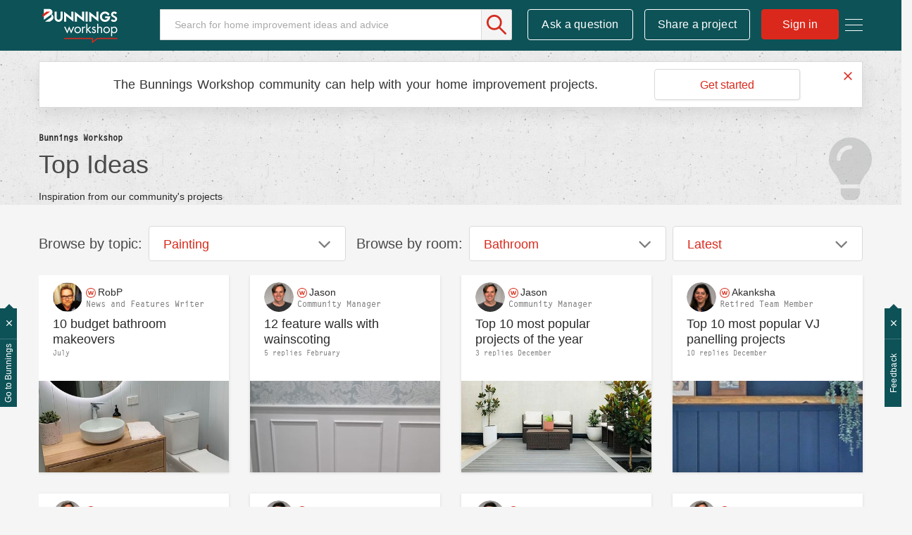

--- FILE ---
content_type: application/javascript
request_url: https://nebula-cdn.kampyle.com/au/md-form/website/1.23.0/main.js
body_size: 48842
content:
(()=>{var n={2770:(n,e)=>{"use strict";e.Sy=function(n){var e,t,r=n.length;for(;0!==r;)t=Math.floor(Math.random()*r),e=n[r-=1],n[r]=n[t],n[t]=e;return n},e.G5=function(n,e){var t=e.map(function(n){return n.trim()});return n.every(function(n){return t.indexOf(n.trim())>-1})}},4582:function(n,e,t){"use strict";var r=this&&this.__spreadArray||function(n,e,t){if(t||2===arguments.length)for(var r,o=0,i=e.length;o<i;o++)!r&&o in e||(r||(r=Array.prototype.slice.call(e,0,o)),r[o]=e[o]);return n.concat(r||Array.prototype.slice.call(e))};Object.defineProperty(e,"__esModule",{value:!0}),e.isOriginValid=e.retrieveDomainsList=void 0;var o=t(6193),i=t(6504);e.retrieveDomainsList=function(n){var e=n.domainsListPath,t=n.onSuccess;if(null!=e)if(e=e.replace(/\|/g,"/"),(0,i.isAbsoluteUrl)(e))console.error("relative domains list path param contains an absolute url");else{var r=e+"/domains-configuration.json";(0,o.loadJson)({url:r,onSuccess:function(n){!function(n){return!0===n.allDomainsAllowed||!(!1!==n.allDomainsAllowed||null===n.domainsNames||!Array.isArray(n.domainsNames))}(n)?console.error("domains list is in invalid format"):t(n)},onError:function(n,e){console.error("Failed to load the domains list from the specified path. status code: ".concat(n,", status message: ").concat(e))},tries:3})}else console.error("relative domains list path param is not available")};e.isOriginValid=function(n,e){if(null==e)return console.error("domains list not available, incoming message is ignored"),!1;if(!e.allDomainsAllowed){var t=r(r([],e.domainsNames,!0),[document.location.hostname],!1);if(!(0,i.isAllowedDomain)(n,t))return console.error("message origin domain is not allowed",n,t),!1}return!0}},2964:(n,e)=>{"use strict";e.l_=function(n){void 0===n&&(n="");var e=document.createElement("textarea");return e.innerHTML=n,e.value}},1455:(n,e)=>{"use strict";e.rO=function(n,e,t){void 0===t&&(t=null);if(!n||!e||"string"!=typeof e)return null;for(var r=e.split("."),o=n,i=0;i<r.length;i++){var a=r[i];if(!o||void 0===o[a])return t;o=o[a]}return o},e.D6=function(n){if(null==n)return null;try{return"object"==typeof n?n:JSON.parse(n)}catch(n){return console.warn("safeJsonParse function: cannot parse string"),null}},e.O2=function(n){return null==n||""===n}},4992:(n,e)=>{"use strict";e.HD=function(n){return null!=n&&"string"==typeof n},e.sw=function(n){if("boolean"==typeof n)return n;if("string"!=typeof n)return null;switch(n.toLowerCase().trim()){case"false":case"no":case"0":return!1;default:return Boolean(n)}}},6193:(n,e)=>{"use strict";Object.defineProperty(e,"__esModule",{value:!0}),e.loadJson=void 0;e.loadJson=function(n){var t=n.url,r=n.onSuccess,o=n.onError,i=n.tries,a=void 0===i?1:i,l=n.retryDelay,s=void 0===l?1e3:l,u=new XMLHttpRequest,c=function(n,i){a<=1?o(n,i):setTimeout(function(){(0,e.loadJson)({url:t,onSuccess:r,onError:o,tries:a-1,retryDelay:s})},s)};u.onreadystatechange=function(){if(u.readyState===XMLHttpRequest.DONE)if(200===u.status){var n=JSON.parse(u.responseText);r(n)}else c(u.status,u.statusText)},u.onerror=function(){c(this.status,this.statusText)},u.ontimeout=function(){c(this.status,this.statusText)},u.open("GET",t),u.setRequestHeader("Accept","application/json"),u.send()}},8962:(n,e)=>{"use strict";var t,r;e.R=void 0,function(n){n[n.Forward=1]="Forward",n[n.Backward=-1]="Backward"}(t||(t={})),function(n){n.Tab="Tab"}(r||(r={}));e.R=function(){var n;function e(n){if(!n||!n.querySelectorAll)return{};var e=n.querySelectorAll('button, [href], input:not([type=hidden]):not([aria-hidden="true"]), select, textarea, [tabindex]:not([tabindex="-1"]), [tabable]');return e.length?{firstElement:o(e),lastElement:i(e)}:{}}function o(n){for(var e=n.length,t=0;t<e;t++)if(n[t].offsetParent)return n[t]}function i(n){for(var e=n.length-1;e>=0;e--)if(n[e].offsetParent)return n[e]}function a(n){return e(n).firstElement}function l(n,e){return n===e||Boolean(n.name)&&Boolean(e.name)&&n.name===e.name}return{setTabLoop:function(o){n=function(n){!function(n,o){if(n.key===r.Tab){var i=n.shiftKey?t.Backward:t.Forward,a=n.target,s=e(o),u=s.firstElement,c=s.lastElement;if(!c||!u)return;if(i===t.Forward&&(a===document.body||l(a,c)))return n.preventDefault(),void u.focus();if(i===t.Backward&&(a===document.body||l(a,u)))n.preventDefault(),c.focus()}}(n,o)},document.addEventListener("keydown",n)},removeTabLoop:function(){n&&document.removeEventListener("keydown",n)},setInitFocus:function(n){var e=a(n);e&&(e.focus(),e.scrollIntoView())},setInitFocusOnNewWindow:function(n){n&&n.focus&&n.focus()},getFirstElement:a,getLastElement:function(n){return e(n).lastElement},collectElements:e}}},6504:(n,e)=>{"use strict";Object.defineProperty(e,"__esModule",{value:!0}),e.isAbsoluteUrl=void 0,e.isAllowedDomain=function(n,e){var t=(r=n,o=document.createElement("a"),o.href=r,o.hostname);var r,o;return!!(e.filter?e.filter(function(n){return"*"===n[0]?new RegExp("^.*".concat(n.slice(1),"$")).test(t):n===t}):[]).length};e.isAbsoluteUrl=function(n){return new RegExp("^(?:[a-z]+:)?//","i").test(n)}},4846:(n,e)=>{"use strict";e.R=function(){return"xxxxxxxx-xxxx-4xxx-yxxx-xxxxxxxxxxxx".replace(/[xy]/g,function(n){var e=16*Math.random()|0;return("x"==n?e:3&e|8).toString(16)})}},482:(n,e,t)=>{"use strict";t.d(e,{Z:()=>l});var r=t(4933),o=t.n(r),i=t(3476),a=t.n(i)()(o());a.push([n.id,'.MlLnQKvTnUXZr736Ly00 {\n    padding: 0;\n    border: none;\n    margin: 0;\n    padding-bottom: var(--questions-spacing);\n    overflow-wrap: anywhere;\n}\n\n.web .MlLnQKvTnUXZr736Ly00:hover div.group,\n.web .MlLnQKvTnUXZr736Ly00:hover textarea,\n.web:not(.wcagNav) .MlLnQKvTnUXZr736Ly00:hover input,\n.wcagNav.web .MlLnQKvTnUXZr736Ly00:hover input:not([type="radio"]):not([type="checkbox"]),\n.web .MlLnQKvTnUXZr736Ly00:hover select,\n.web .MlLnQKvTnUXZr736Ly00:hover button,\n.web .MlLnQKvTnUXZr736Ly00:hover [role="radiogroup"] {\n    box-shadow: 0 0 0 2px var(--palette-action-hover);\n    border-radius: 8px;\n}\n.wcagNav.web .narrowSurvey .MlLnQKvTnUXZr736Ly00:hover div.group.square,\n.narrowSurvey .MlLnQKvTnUXZr736Ly00:hover [role="radiogroup"].square {\n    border-radius: 0;\n}\n.wcagNav.web .MlLnQKvTnUXZr736Ly00 div.group:hover,\n.wcagNav.web .MlLnQKvTnUXZr736Ly00:hover div.group input { box-shadow: none; }\n.wcagNav.web .MlLnQKvTnUXZr736Ly00:hover div.group input[type="radio"] { border-radius: 50%; }\n.wcagNav.web .MlLnQKvTnUXZr736Ly00:hover div.group input[type="checkbox"] { border-radius: 3px; }\n.KqglLgYP88PEImjlEA1J {\n    padding: var(--base-headlines-margin);\n    display: block;\n}\n.ptMQpBS0R6DND7QwlKdL {\n    padding: 0;\n    font-size: var(--typography-headline-size);\n    font-family: var(--typography-headline-fontFamily);\n    color: var(--palette-typography-headline);\n    margin: var(--margin-headline);\n    position: relative;\n}\n.fwGwbZ0ukVxAJrTUwQ94 {\n    display: block;\n    font-size: var(--typography-subHeadline-size);\n    font-family: var(--typography-subHeadline-fontFamily);\n    color: var(--palette-typography-subHeadline);\n    margin: var(--margin-subHeadline);\n}\n.gosO2sHQU4vE0QHvDFCt {\n    display: inline-block;\n    margin-block-start: 0;\n    margin-block-end: 0;\n}\n.wWoljopN7WUdi_cS6gzO {\n    color: var(--palette-typography-error);\n    margin: 0 3px;\n}\n.hrGb5p6ocDOmPlKFtAu9 {\n    display: block;\n    font-size: var(--typography-subHeadline-size);\n    font-family: var(--typography-subHeadline-fontFamily);\n    color: var(--palette-typography-error);\n    margin: var(--margin-validationError);\n}\n.my7XqXu_QZCnDsmENt4H {\n    margin: unset;\n}\n.D2d7FM1Dj97iq2o1NSxd {\n    overflow: hidden;\n    clip-path: circle(0%);\n    font-size: 1px;\n    position: absolute;\n}\n\n.directionRightToLeft .MlLnQKvTnUXZr736Ly00{\n    text-align: right;\n}',""]),a.locals={component:"MlLnQKvTnUXZr736Ly00",headlinesWrapper:"KqglLgYP88PEImjlEA1J",label:"ptMQpBS0R6DND7QwlKdL",description:"fwGwbZ0ukVxAJrTUwQ94",requiredWrap:"gosO2sHQU4vE0QHvDFCt",required:"wWoljopN7WUdi_cS6gzO",validationError:"hrGb5p6ocDOmPlKFtAu9",validationReversedError:"my7XqXu_QZCnDsmENt4H",screenReader:"D2d7FM1Dj97iq2o1NSxd"};const l=a},8406:(n,e,t)=>{"use strict";t.d(e,{Z:()=>l});var r=t(4933),o=t.n(r),i=t(3476),a=t.n(i)()(o());a.push([n.id,"main {\n    margin-right: 1px;\n}\nfooter {\n    margin-bottom: 1px;\n}\nmain::-webkit-scrollbar, \nfooter::-webkit-scrollbar {\n    width: 7px;\n    height: 7px;\n    -webkit-appearance: none;\n}\nmain::-webkit-scrollbar-thumb, \nfooter::-webkit-scrollbar-thumb {\n    border-radius: 4px;\n    background-color: #777;\n}\nmain::-webkit-scrollbar-thumb:hover,\nfooter::-webkit-scrollbar-thumb:hover{\n    background: #666;\n}\n.moz main, .moz footer {\n    scrollbar-width: thin;\n    scrollbar-color: #777 var(--palette-core-canvas);\n}",""]),a.locals={};const l=a},3640:(n,e,t)=>{"use strict";t.d(e,{Z:()=>l});var r=t(4933),o=t.n(r),i=t(3476),a=t.n(i)()(o());a.push([n.id,".bR4L8Vc9svkN_SGO4hbI {\n    padding-bottom: 16px;\n    display: var(--powered-by-display, flex);\n    align-items: center;\n    justify-content: var(--powered-by-justify, center);\n    filter: var(--filter-for-medallia-footer);\n}\n\n.VRzwlggSKSvZuouZh99c {\n    font-size: calc(var(--typography-scale-ratio) * 0.75rem);\n    color: var(--palette-typography-poweredby);\n    margin: 0 6px 0 0;\n    letter-spacing: 0.2px;\n    line-height: 1;\n}\n\n.bR4L8Vc9svkN_SGO4hbI:dir(rtl) .VRzwlggSKSvZuouZh99c {\n    margin: 0 0 0 6px;\n}\n\n.oS5UXgSgrgTwlUWAtAsf {\n    color: var(--palette-typography-poweredby);\n    text-decoration: none;\n    vertical-align: middle;\n    display: inline-flex;\n    flex-flow: row wrap;\n    align-items: flex-end;\n    justify-content: center;\n}\n\n.ovPXIUHHfXcbaT7uXDKQ {\n    width: 64px;\n    height: 16px;\n    vertical-align: middle;\n}\n\n@media (forced-colors: active) and (prefers-color-scheme: dark) {\n    .ovPXIUHHfXcbaT7uXDKQ {\n        filter: var(--filter-for-dark-contrast);\n    }\n\n    .VRzwlggSKSvZuouZh99c {\n        filter: var(--filter-for-dark-contrast);\n    }\n}\n\n\n@media (forced-colors: active) and (prefers-color-scheme: light) {\n    .ovPXIUHHfXcbaT7uXDKQ {\n        filter: var(--filter-for-light-contrast);\n    }\n\n    .VRzwlggSKSvZuouZh99c {\n        filter: var(--filter-for-light-contrast);\n    }\n}\n\n@media screen and (max-width: 480px) {\n    .VRzwlggSKSvZuouZh99c {\n        font-size: var(--typography-bodySmall-size);\n    }\n    .ovPXIUHHfXcbaT7uXDKQ {\n        width: 48px;\n        height: auto;\n    }\n}\n\n@media screen and (max-width: 160px) {\n    .oS5UXgSgrgTwlUWAtAsf {\n        display: block;\n    }\n    .VRzwlggSKSvZuouZh99c {\n        margin: 0 0 6px 0;\n        display: block;\n    }\n    .oS5UXgSgrgTwlUWAtAsf svg {\n        width: 56px;\n        display: block;\n    }\n}\n\n.zqvYVOEcsL9dLDUc5url {\n    overflow: hidden;\n}\n\n.ovPXIUHHfXcbaT7uXDKQ {\n    width: 64px;\n    height: 14.3px;\n}\n.fontSizeL .ovPXIUHHfXcbaT7uXDKQ, .fontSizeXL .ovPXIUHHfXcbaT7uXDKQ {\n    width: calc(1.5rem + 40px);\n    height: auto;\n}",""]),a.locals={poweredByContainer:"bR4L8Vc9svkN_SGO4hbI",poweredByText:"VRzwlggSKSvZuouZh99c",poweredByContentWrapper:"oS5UXgSgrgTwlUWAtAsf",logo:"ovPXIUHHfXcbaT7uXDKQ",surveyFooter:"zqvYVOEcsL9dLDUc5url"};const l=a},3062:(n,e,t)=>{"use strict";t.d(e,{Z:()=>E});var r=t(4933),o=t.n(r),i=t(3476),a=t.n(i),l=t(1678),s=t.n(l),u=new URL(t(1149),t.b),c=new URL(t(5231),t.b),d=new URL(t(4482),t.b),p=new URL(t(1959),t.b),f=new URL(t(5378),t.b),h=new URL(t(9814),t.b),v=new URL(t(5288),t.b),g=new URL(t(2108),t.b),m=new URL(t(1163),t.b),y=a()(o()),b=s()(u),_=s()(c),w=s()(d),x=s()(p),S=s()(f),C=s()(h),k=s()(v),A=s()(g),Q=s()(m);y.push([n.id,"/* open-sans-cyrillic-ext-400-normal*/\n@font-face {\n  font-family: 'Open Sans';\n  font-style: normal;\n  font-display: swap;\n  font-weight: 400;\n  src: url("+b+") format('woff2'), url("+_+") format('woff');\n  unicode-range: U+0460-052F,U+1C80-1C88,U+20B4,U+2DE0-2DFF,U+A640-A69F,U+FE2E-FE2F;\n}\n/* open-sans-cyrillic-400-normal*/\n@font-face {\n  font-family: 'Open Sans';\n  font-style: normal;\n  font-display: swap;\n  font-weight: 400;\n  src: url("+w+") format('woff2'), url("+_+") format('woff');\n  unicode-range: U+0301,U+0400-045F,U+0490-0491,U+04B0-04B1,U+2116;\n}\n/* open-sans-greek-ext-400-normal*/\n@font-face {\n  font-family: 'Open Sans';\n  font-style: normal;\n  font-display: swap;\n  font-weight: 400;\n  src: url("+x+") format('woff2'), url("+_+") format('woff');\n  unicode-range: U+1F00-1FFF;\n}\n/* open-sans-greek-400-normal*/\n@font-face {\n  font-family: 'Open Sans';\n  font-style: normal;\n  font-display: swap;\n  font-weight: 400;\n  src: url("+S+") format('woff2'), url("+_+") format('woff');\n  unicode-range: U+0370-03FF;\n}\n/* open-sans-hebrew-400-normal*/\n@font-face {\n  font-family: 'Open Sans';\n  font-style: normal;\n  font-display: swap;\n  font-weight: 400;\n  src: url("+C+") format('woff2'), url("+_+") format('woff');\n  unicode-range: U+0590-05FF,U+200C-2010,U+20AA,U+25CC,U+FB1D-FB4F;\n}\n/* open-sans-vietnamese-400-normal*/\n@font-face {\n  font-family: 'Open Sans';\n  font-style: normal;\n  font-display: swap;\n  font-weight: 400;\n  src: url("+k+") format('woff2'), url("+_+") format('woff');\n  unicode-range: U+0102-0103,U+0110-0111,U+0128-0129,U+0168-0169,U+01A0-01A1,U+01AF-01B0,U+1EA0-1EF9,U+20AB;\n}\n/* open-sans-latin-ext-400-normal*/\n@font-face {\n  font-family: 'Open Sans';\n  font-style: normal;\n  font-display: swap;\n  font-weight: 400;\n  src: url("+A+") format('woff2'), url("+_+") format('woff');\n  unicode-range: U+0100-024F,U+0259,U+1E00-1EFF,U+2020,U+20A0-20AB,U+20AD-20CF,U+2113,U+2C60-2C7F,U+A720-A7FF;\n}\n/* open-sans-latin-400-normal*/\n@font-face {\n  font-family: 'Open Sans';\n  font-style: normal;\n  font-display: swap;\n  font-weight: 400;\n  src: url("+Q+") format('woff2'), url("+_+") format('woff');\n  unicode-range: U+0000-00FF,U+0131,U+0152-0153,U+02BB-02BC,U+02C6,U+02DA,U+02DC,U+2000-206F,U+2074,U+20AC,U+2122,U+2191,U+2193,U+2212,U+2215,U+FEFF,U+FFFD;\n}\n",""]),y.locals={};const E=y},4233:(n,e,t)=>{"use strict";t.d(e,{Z:()=>E});var r=t(4933),o=t.n(r),i=t(3476),a=t.n(i),l=t(1678),s=t.n(l),u=new URL(t(5688),t.b),c=new URL(t(3924),t.b),d=new URL(t(5012),t.b),p=new URL(t(1819),t.b),f=new URL(t(8512),t.b),h=new URL(t(167),t.b),v=new URL(t(6837),t.b),g=new URL(t(7852),t.b),m=new URL(t(8183),t.b),y=a()(o()),b=s()(u),_=s()(c),w=s()(d),x=s()(p),S=s()(f),C=s()(h),k=s()(v),A=s()(g),Q=s()(m);y.push([n.id,"/* open-sans-cyrillic-ext-700-normal*/\n@font-face {\n  font-family: 'Open Sans';\n  font-style: normal;\n  font-display: swap;\n  font-weight: 700;\n  src: url("+b+") format('woff2'), url("+_+") format('woff');\n  unicode-range: U+0460-052F,U+1C80-1C88,U+20B4,U+2DE0-2DFF,U+A640-A69F,U+FE2E-FE2F;\n}\n/* open-sans-cyrillic-700-normal*/\n@font-face {\n  font-family: 'Open Sans';\n  font-style: normal;\n  font-display: swap;\n  font-weight: 700;\n  src: url("+w+") format('woff2'), url("+_+") format('woff');\n  unicode-range: U+0301,U+0400-045F,U+0490-0491,U+04B0-04B1,U+2116;\n}\n/* open-sans-greek-ext-700-normal*/\n@font-face {\n  font-family: 'Open Sans';\n  font-style: normal;\n  font-display: swap;\n  font-weight: 700;\n  src: url("+x+") format('woff2'), url("+_+") format('woff');\n  unicode-range: U+1F00-1FFF;\n}\n/* open-sans-greek-700-normal*/\n@font-face {\n  font-family: 'Open Sans';\n  font-style: normal;\n  font-display: swap;\n  font-weight: 700;\n  src: url("+S+") format('woff2'), url("+_+") format('woff');\n  unicode-range: U+0370-03FF;\n}\n/* open-sans-hebrew-700-normal*/\n@font-face {\n  font-family: 'Open Sans';\n  font-style: normal;\n  font-display: swap;\n  font-weight: 700;\n  src: url("+C+") format('woff2'), url("+_+") format('woff');\n  unicode-range: U+0590-05FF,U+200C-2010,U+20AA,U+25CC,U+FB1D-FB4F;\n}\n/* open-sans-vietnamese-700-normal*/\n@font-face {\n  font-family: 'Open Sans';\n  font-style: normal;\n  font-display: swap;\n  font-weight: 700;\n  src: url("+k+") format('woff2'), url("+_+") format('woff');\n  unicode-range: U+0102-0103,U+0110-0111,U+0128-0129,U+0168-0169,U+01A0-01A1,U+01AF-01B0,U+1EA0-1EF9,U+20AB;\n}\n/* open-sans-latin-ext-700-normal*/\n@font-face {\n  font-family: 'Open Sans';\n  font-style: normal;\n  font-display: swap;\n  font-weight: 700;\n  src: url("+A+") format('woff2'), url("+_+") format('woff');\n  unicode-range: U+0100-024F,U+0259,U+1E00-1EFF,U+2020,U+20A0-20AB,U+20AD-20CF,U+2113,U+2C60-2C7F,U+A720-A7FF;\n}\n/* open-sans-latin-700-normal*/\n@font-face {\n  font-family: 'Open Sans';\n  font-style: normal;\n  font-display: swap;\n  font-weight: 700;\n  src: url("+Q+") format('woff2'), url("+_+") format('woff');\n  unicode-range: U+0000-00FF,U+0131,U+0152-0153,U+02BB-02BC,U+02C6,U+02DA,U+02DC,U+2000-206F,U+2074,U+20AC,U+2122,U+2191,U+2193,U+2212,U+2215,U+FEFF,U+FFFD;\n}\n",""]),y.locals={};const E=y},1906:(n,e,t)=>{"use strict";t.d(e,{Z:()=>l});var r=t(4933),o=t.n(r),i=t(3476),a=t.n(i)()(o());a.push([n.id,".us8ZxOoMPLD1JiZBjl2s {\n    visibility: hidden;\n    position: absolute;\n    width: 0;\n    height: 0;\n    border: 0;\n    padding: 0;\n}",""]),a.locals={hidden:"us8ZxOoMPLD1JiZBjl2s"};const l=a},7144:(n,e,t)=>{"use strict";t.d(e,{Z:()=>l});var r=t(4933),o=t.n(r),i=t(3476),a=t.n(i)()(o());a.push([n.id,".x8pKWEKK38KPG52quwlA {\n  position: relative;\n  border-radius: 8px;\n}\n\n.zLM7XADO7epmGlV1Qlhi {\n  position: absolute;\n  top: 0;\n  left: 0;\n  right: 0;\n  bottom: 0;\n  text-align: center;\n  text-overflow: clip;\n  outline: none;\n  pointer-events: none;\n  border-radius: 8px;\n  border: 1px solid transparent;\n}\n\n.i0WbnzqgabDqqilU35cQ {\n  position: absolute;\n  overflow: hidden;\n  height: 1px;\n  width: 1px;\n  padding: 0;\n  border: 0;\n  clip: rect(1px, 1px, 1px, 1px);\n  clip-path: inset(50%);\n  white-space: nowrap;\n}\n\n.zLM7XADO7epmGlV1Qlhi:focus {\n  box-shadow: 0 0 0 2px var(--palette-action-hover);\n}\n\n.oBUOGXnNAm_FZnDlcbxb {\n  width: 100%;\n  height: calc(19px + 1.2rem);\n  min-height: 40px;\n  padding: 9px 10px 10px 15px;\n  border: none;\n  border-radius: 8px;\n  font-family: Open Sans;\n  font-size: 0.875rem;\n  text-transform: uppercase;\n  border: 1px solid var(--palette-core-outline);\n  color: var(--palette-typography-user-input);\n  display: flex;\n  align-items: center;\n}\n\n.oBUOGXnNAm_FZnDlcbxb::placeholder, .oBUOGXnNAm_FZnDlcbxb:-ms-input-placeholder /* IE 10+ */ {\n  color: var(--palette-typography-placeholder);\n}\n\n.oBUOGXnNAm_FZnDlcbxb:hover,\n.oBUOGXnNAm_FZnDlcbxb:focus {\n  box-shadow: 0 0 0 2px var(--palette-action-hover);\n}\n\ninput[type='date']::-webkit-calendar-picker-indicator {\n  position: absolute;\n  top: 0;\n  left: 0;\n  right: 0;\n  bottom: 0;\n  width: auto;\n  height: auto;\n  color: transparent;\n  background: transparent;\n  cursor: pointer;\n  border-radius: 8px;\n}\n\ninput[type='date']::-webkit-calendar-picker-indicator:focus {\n  outline: 0;\n  border: 0;\n  box-shadow: 0 0 0 2px var(--palette-action-hover);\n}\n\ninput[type='date']::-webkit-datetime-edit-fields-wrapper {\n  padding: 0;\n}\n\n.dmcEJ595zNvyV5hd3a5Q {\n  position: absolute;\n  bottom: 50%;\n  transform: translateY(50%);\n  right: 11px;\n}\n\n.narrowSurvey .oBUOGXnNAm_FZnDlcbxb {\n  padding: 11px 10px 10px 4px;\n}\n\n.narrowSurvey.zoomed .oBUOGXnNAm_FZnDlcbxb {\n  font-size: 0.5rem;\n  padding: 11px 4px 10px;\n}\n\n",""]),a.locals={wrapper:"x8pKWEKK38KPG52quwlA",labelsElement:"zLM7XADO7epmGlV1Qlhi",screenReaderText:"i0WbnzqgabDqqilU35cQ",textInput:"oBUOGXnNAm_FZnDlcbxb",openIcon:"dmcEJ595zNvyV5hd3a5Q"};const l=a},697:(n,e,t)=>{"use strict";t.d(e,{Z:()=>l});var r=t(4933),o=t.n(r),i=t(3476),a=t.n(i)()(o());a.push([n.id,".FwVXVuTEWm3qTotf5I9L{\n    min-height: 40px;\n    width: 100%;\n    border: 1px solid var(--palette-core-outline);\n    border-radius: 8px;\n    padding: 9px 16px 10px;\n    color: var(--palette-typography-user-input);\n    font-size: var(--typography-body-size);\n}\n\n.zoomed .FwVXVuTEWm3qTotf5I9L {\n    padding: 0 4px;\n}\n\n.FwVXVuTEWm3qTotf5I9L:hover,.FwVXVuTEWm3qTotf5I9L:focus {\n    box-shadow: 0 0 0 2px var(--palette-action-hover);\n}\n\n.FwVXVuTEWm3qTotf5I9L:active{\n    box-shadow: 0 0 0 2px var(--palette-action-active);\n}\n\n.FwVXVuTEWm3qTotf5I9L::placeholder, .FwVXVuTEWm3qTotf5I9L:-ms-input-placeholder /* IE 10+ */{\n    color: var(--palette-typography-placeholder);\n}\n",""]),a.locals={email:"FwVXVuTEWm3qTotf5I9L"};const l=a},5167:(n,e,t)=>{"use strict";t.d(e,{Z:()=>l});var r=t(4933),o=t.n(r),i=t(3476),a=t.n(i)()(o());a.push([n.id,".D_aNXh1WTl1EAclMbYmK {\n    display: flex;\n    justify-content: center;\n    margin: 16px 0;\n    flex-flow: row nowrap;\n}\n.D_aNXh1WTl1EAclMbYmK.dtf3IVBMmOPabfRoK2FM {\n    gap: var(--survey-footer-buttons-gap, 8px);\n}\n\n.D_aNXh1WTl1EAclMbYmK.AKg73UuSuHpPULyRywgX {\n    justify-content: var(--survey-footer-buttons-justify, center);\n}\n\n.D_aNXh1WTl1EAclMbYmK.MwiygBBq0M_dajnLTMR4 {\n    justify-content: var(--survey-footer-multi-page-buttons-justify, flex-end);\n}\n\n.D_aNXh1WTl1EAclMbYmK.vpPGEyjoCAQiKt3smYuw {\n    display: var(--thank-you-page-button-visibility);\n    justify-content: var(--thank-you-page-button-position);\n}\n\n._gIWMOineOzLbAiYtUR4 {\n    margin-right: auto;\n}\n\n.directionRightToLeft ._gIWMOineOzLbAiYtUR4 {\n    margin-left: auto;\n    margin-right: unset;\n}\n\n.D_aNXh1WTl1EAclMbYmK > div {\n    max-width: 50%;\n    display: flex;\n}\n\n.D_aNXh1WTl1EAclMbYmK.MwiygBBq0M_dajnLTMR4 > div {\n    max-width: 33%;\n}\n\n/*#region support dynamic-font-size on mobile devices*/\n.mobile .D_aNXh1WTl1EAclMbYmK {\n    flex-flow: row wrap;\n}\n.mobile .D_aNXh1WTl1EAclMbYmK.MwiygBBq0M_dajnLTMR4 {\n    justify-content: center;\n}\n.mobile .D_aNXh1WTl1EAclMbYmK > div,\n.mobile .D_aNXh1WTl1EAclMbYmK.MwiygBBq0M_dajnLTMR4 > div {\n    max-width: 100%;\n}\n\n/*#region support zoom*/\n.narrowSurvey .D_aNXh1WTl1EAclMbYmK, .fontSizeXL .D_aNXh1WTl1EAclMbYmK {\n    flex-flow: row wrap;\n    justify-content: center;\n}\n\n.narrowSurvey .D_aNXh1WTl1EAclMbYmK > div {\n    margin: 0 4px 4px;\n    justify-content: center;\n    max-width: 100%;\n    width: 100%;\n}\n\n.narrowSurvey .D_aNXh1WTl1EAclMbYmK.MwiygBBq0M_dajnLTMR4 > div {\n    max-width: 100%;\n    width: 100%;\n}\n/*#endregion*/\n\n/*#region RTL*/\n.directionRightToLeft .D_aNXh1WTl1EAclMbYmK{\n    direction: rtl;\n}\n/*#endregion*/\n.fontSizeXL .D_aNXh1WTl1EAclMbYmK > div {\n    max-width: unset;\n}",""]),a.locals={buttonsContainer:"D_aNXh1WTl1EAclMbYmK",gap:"dtf3IVBMmOPabfRoK2FM",buttonsContainerAlign:"AKg73UuSuHpPULyRywgX",tripleButtons:"MwiygBBq0M_dajnLTMR4",thankYouPage:"vpPGEyjoCAQiKt3smYuw",backButtonWrapper:"_gIWMOineOzLbAiYtUR4"};const l=a},4594:(n,e,t)=>{"use strict";t.d(e,{Z:()=>l});var r=t(4933),o=t.n(r),i=t(3476),a=t.n(i)()(o());a.push([n.id,".NUNMpJkwuH17iIpQ2v4M {\n    width: 112px;\n    padding: 7px 8px 9px;\n    border-radius: 80px;\n    font-size: 0.875rem;\n    font-weight: 400;\n    white-space: wrap;\n    overflow: hidden;\n    cursor: pointer;\n    color: white;\n    flex: 0 1 auto;\n}\n\n.fontSizeXL .NUNMpJkwuH17iIpQ2v4M {\n    min-width: 112px;\n    width: unset;\n}\n\n.smallSurvey .NUNMpJkwuH17iIpQ2v4M {\n    width: unset;\n    min-width: 80px;\n    padding: 8px 16px;\n}\n\n.narrowSurvey .NUNMpJkwuH17iIpQ2v4M {\n    min-width: unset;\n    width: inherit;\n    height: unset;\n    min-height: 35px;\n    padding: 8px;\n    white-space: normal;\n    overflow-wrap: break-word;\n    text-overflow: unset;\n}\n\n.NUNMpJkwuH17iIpQ2v4M:hover {\n    box-shadow: 0px 3px 6px #12182626;\n}\n\n.NUNMpJkwuH17iIpQ2v4M:focus {\n    outline-color: var(--palette-action-hover);\n    outline-style: solid;\n    outline-width: 2px;\n    outline-offset: 2px;\n}\n\n.NUNMpJkwuH17iIpQ2v4M:active {\n    box-shadow: 0px 3px 6px #1218264D;\n    outline: none;\n}\n\n.directionRightToLeft .hKX0pfFFvUyqljYHIyoH:not(.AddVmq72XUMpyQpYV2JB) .NUNMpJkwuH17iIpQ2v4M{\n    margin-right: 8px;\n}",""]),a.locals={button:"NUNMpJkwuH17iIpQ2v4M",buttonsContainer:"hKX0pfFFvUyqljYHIyoH",gap:"AddVmq72XUMpyQpYV2JB"};const l=a},1621:(n,e,t)=>{"use strict";t.d(e,{Z:()=>l});var r=t(4933),o=t.n(r),i=t(3476),a=t.n(i)()(o());a.push([n.id,'.b66fi0DctNpWQvyUxRI0 {\n    list-style-type: none;\n    padding: 0;\n    margin: 0;\n}\n\n.b66fi0DctNpWQvyUxRI0:hover {\n    box-shadow: none !important;\n}\n\n.b66fi0DctNpWQvyUxRI0.uffMjhHJGp9mEnyz7UVm {\n    display: inline-flex;\n    flex-direction: row;\n    flex-wrap: wrap;\n    gap: 8px;\n}\n\n.b66fi0DctNpWQvyUxRI0:not(.uffMjhHJGp9mEnyz7UVm) .XESk2FdPahwA1FXjE52l:first-child {\n    border-radius: 8px 8px 0 0;\n}\n\n.b66fi0DctNpWQvyUxRI0:not(.uffMjhHJGp9mEnyz7UVm) .XESk2FdPahwA1FXjE52l:last-child {\n    border-radius: 0 0 8px 8px;\n}\n\n.b66fi0DctNpWQvyUxRI0.uffMjhHJGp9mEnyz7UVm .XESk2FdPahwA1FXjE52l, .b66fi0DctNpWQvyUxRI0:not(.uffMjhHJGp9mEnyz7UVm) .XESk2FdPahwA1FXjE52l:only-child {\n    border-radius: 8px;\n}\n\n.XESk2FdPahwA1FXjE52l:hover, .uJGyPHkYvhSnDqwoRgBO{\n    box-shadow: 0 0 0 2px var(--palette-action-hover);\n    outline: none;\n    z-index: 1;\n    position: relative;\n}\n\n.XESk2FdPahwA1FXjE52l:active{\n    box-shadow: 0 0 0 2px var(--palette-action-active);\n    outline: none;\n}\n\n.b66fi0DctNpWQvyUxRI0:hover input, .XESk2FdPahwA1FXjE52l:hover input, .uJGyPHkYvhSnDqwoRgBO input {\n    box-shadow: none !important;\n}\n\n.XESk2FdPahwA1FXjE52l {\n    border: 1px solid var(--palette-core-outline);\n    background-color: var(--palette-core-components);\n    position: relative;\n    display: flex;\n    flex-flow: row nowrap;\n    justify-content: flex-start;\n    align-items: center;\n    font-size: var(--typography-body-size);\n    line-height: 1;\n    padding: 8px 16px;\n    overflow: hidden;\n    text-overflow: unset;\n    overflow-wrap: anywhere;\n}\n\n.b66fi0DctNpWQvyUxRI0:not(.uffMjhHJGp9mEnyz7UVm) .XESk2FdPahwA1FXjE52l {\n    border-bottom: none;\n}\n\n.b66fi0DctNpWQvyUxRI0:not(.uffMjhHJGp9mEnyz7UVm) .XESk2FdPahwA1FXjE52l:last-child {\n    border-bottom: 1px solid var(--palette-core-outline);\n}\n\n.XESk2FdPahwA1FXjE52l label {\n    display: flex;\n}\n\n.XESk2FdPahwA1FXjE52l input[type="checkbox"],\n.XESk2FdPahwA1FXjE52l input[type="radio"] {\n    opacity: 1;\n    position: relative;\n    left: 0;\n    top: 0;\n    appearance: none;\n    -webkit-appearance: none;\n    -moz-appearance: none;\n    width: 18px;\n    height: 18px;\n    box-sizing: content-box;\n    border: 2px solid var(--palette-typography-placeholder);\n    border-radius: 15px;\n    background-color: transparent;\n    margin: 0 16px 0 0;\n    cursor: default;\n    flex: 0 0 auto;\n    caret-color: transparent;\n}\n\n.XESk2FdPahwA1FXjE52l input[type="checkbox"] {\n    border-radius: 3px;\n}\n\n.directionRightToLeft .XESk2FdPahwA1FXjE52l input[type="checkbox"],\n.directionRightToLeft .XESk2FdPahwA1FXjE52l input[type="radio"] {\n    margin: 0 0 0 16px;    \n}\n\n/* Checked state styling */\n.XESk2FdPahwA1FXjE52l input[type="checkbox"]:checked,\n.XESk2FdPahwA1FXjE52l input[type="radio"]:checked {\n    background-color: var(--palette-group-mark-background);\n    border-color: var(--palette-group-mark-background);\n}\n\n/* Inner dot for checked state */\n.XESk2FdPahwA1FXjE52l input[type="radio"]:checked::after {\n    content: "";\n    position: absolute;\n    top: 50%;\n    left: 50%;\n    transform: translate(-50%, -50%);\n    width: 8px;\n    height: 8px;\n    border-radius: 8px;\n    background-color: var(--palette-group-inner-mark);\n}\n\n.XESk2FdPahwA1FXjE52l input[type="checkbox"]:checked::after {\n    content: "";\n    position: absolute;\n    top: 50%;\n    left: 50%;\n    height: 4px;\n    width: 9px;\n    border-left: 2px solid;\n    border-bottom: 2px solid;\n    border-color: var(--palette-group-inner-mark);\n    transform: translate(-50%, -65%) rotate(-45deg);\n}\n\n.directionRightToLeft label{\n    direction: rtl;\n}\n\n.directionRightToLeft .b66fi0DctNpWQvyUxRI0.uffMjhHJGp9mEnyz7UVm{\n    flex-direction: row-reverse;\n}',""]),a.locals={group:"b66fi0DctNpWQvyUxRI0",horizontal:"uffMjhHJGp9mEnyz7UVm",componentWrapper:"XESk2FdPahwA1FXjE52l",hasFocus:"uJGyPHkYvhSnDqwoRgBO"};const l=a},9777:(n,e,t)=>{"use strict";t.d(e,{Z:()=>l});var r=t(4933),o=t.n(r),i=t(3476),a=t.n(i)()(o());a.push([n.id,'.LCPYI87AUF1EQGHrjA89 {\n    list-style-type: none;\n    padding: 0;\n    margin: 0;\n}\n\n.LCPYI87AUF1EQGHrjA89:hover {\n    box-shadow: none !important;\n}\n\n.LCPYI87AUF1EQGHrjA89.WlLnMa7j07_Ow_364DcM {\n    display: inline-flex;\n    flex-direction: row;\n    flex-wrap: wrap;\n}\n\n.LCPYI87AUF1EQGHrjA89:not(.WlLnMa7j07_Ow_364DcM) .bW5UJRIhbVka0Lqb6gNu:first-child {\n    border-radius: 8px 8px 0 0;\n}\n\n.LCPYI87AUF1EQGHrjA89:not(.WlLnMa7j07_Ow_364DcM) .bW5UJRIhbVka0Lqb6gNu:last-child {\n    border-radius: 0 0 8px 8px;\n}\n\n.LCPYI87AUF1EQGHrjA89.WlLnMa7j07_Ow_364DcM .bW5UJRIhbVka0Lqb6gNu, .LCPYI87AUF1EQGHrjA89:not(.WlLnMa7j07_Ow_364DcM) .bW5UJRIhbVka0Lqb6gNu:only-child {\n    border-radius: 8px;\n}\n\n.LCPYI87AUF1EQGHrjA89.WlLnMa7j07_Ow_364DcM .bW5UJRIhbVka0Lqb6gNu {\n    margin: 0 8px 8px 0;\n}\n\n.narrowSurvey .LCPYI87AUF1EQGHrjA89.WlLnMa7j07_Ow_364DcM .bW5UJRIhbVka0Lqb6gNu {\n    margin: 0 0 8px 0;\n}\n\n.narrowSurvey .LCPYI87AUF1EQGHrjA89.WlLnMa7j07_Ow_364DcM .bW5UJRIhbVka0Lqb6gNu:last-of-type {\n    margin-bottom: 0;\n}\n\n.EzAvgrca9eYYZMyxmxSQ {\n    font-size: var(--typography-body-size);\n    margin: 8px 18px 8px 0;\n    overflow: hidden;\n    text-overflow: unset;\n    overflow: hidden;\n    overflow-wrap: anywhere;\n}\n\n.bW5UJRIhbVka0Lqb6gNu:hover, .JwU34MFhQzyS5f5lvp3u{\n    box-shadow: 0 0 0 2px var(--palette-action-hover);\n    outline: none;\n    z-index: 1;\n    position: relative;\n}\n\n.bW5UJRIhbVka0Lqb6gNu:active{\n    box-shadow: 0 0 0 2px var(--palette-action-active);\n    outline: none;\n}\n\n.bW5UJRIhbVka0Lqb6gNu {\n    border: 1px solid var(--palette-core-outline);\n    background-color: var(--palette-core-components);\n    display: block;\n    position: relative;\n}\n\n.LCPYI87AUF1EQGHrjA89:not(.WlLnMa7j07_Ow_364DcM) .bW5UJRIhbVka0Lqb6gNu {\n    border-bottom: none;\n}\n\n.LCPYI87AUF1EQGHrjA89:not(.WlLnMa7j07_Ow_364DcM) .bW5UJRIhbVka0Lqb6gNu:last-child {\n    border-bottom: 1px solid var(--palette-core-outline);\n}\n\n.bW5UJRIhbVka0Lqb6gNu label {\n    display: flex;\n}\n\n.bW5UJRIhbVka0Lqb6gNu input {\n    opacity: 0;\n    position: absolute;\n    left: 15px;\n    top: 8px;\n}\n\n.MOYtTsCaI6Dl1i7ZsnwY {\n    position: relative;\n    margin: 0 25px;\n}\n\n.MOYtTsCaI6Dl1i7ZsnwY::before,\n.MOYtTsCaI6Dl1i7ZsnwY::after {\n    content: none;\n    position: absolute;\n    top: 50%;\n    left: 50%;\n    transform: translate(-50%, -50%);\n}\n\n.MOYtTsCaI6Dl1i7ZsnwY::before {\n    content: "";\n    border: 2px solid var(--palette-typography-placeholder);\n    width: 18px;\n    height: 18px;\n}\n\n.jbiJhHJyeJ5TpSoxNSCq::before {\n    border-radius: 15px;\n}\n\n.jbiJhHJyeJ5TpSoxNSCq::after {\n    height: 8px;\n    width: 8px;\n    border-radius: 8px;\n}\n\n.frIy5cnqmZB2mqJGhdPn::before {\n    border-radius: 3px;\n}\n\n.frIy5cnqmZB2mqJGhdPn::after {\n    height: 4px;\n    width: 9px;\n    border-left: 2px solid;\n    border-bottom: 2px solid;\n    transform: translate(-50%, -65%) rotate(-45deg);\n}\n\n.bW5UJRIhbVka0Lqb6gNu input:checked + label .MOYtTsCaI6Dl1i7ZsnwY:before,\n.bW5UJRIhbVka0Lqb6gNu input:checked + label .MOYtTsCaI6Dl1i7ZsnwY:after {\n    content: "";\n}\n\n.bW5UJRIhbVka0Lqb6gNu input:checked + label .MOYtTsCaI6Dl1i7ZsnwY:before {\n    background-color: var(--palette-group-mark-background);\n    border-color: var(--palette-group-mark-background);;\n}\n\n.bW5UJRIhbVka0Lqb6gNu input:checked + label .frIy5cnqmZB2mqJGhdPn:after {\n    border-color: var(--palette-group-inner-mark);\n}\n\n.bW5UJRIhbVka0Lqb6gNu input:checked + label .jbiJhHJyeJ5TpSoxNSCq:after {\n    background-color: var(--palette-group-inner-mark);\n}\n\n.directionRightToLeft .EzAvgrca9eYYZMyxmxSQ{\n    margin: 8px 0px 8px 18px;\n}\n\n.directionRightToLeft label{\n    direction: rtl;\n}\n\n.directionRightToLeft .LCPYI87AUF1EQGHrjA89.WlLnMa7j07_Ow_364DcM{\n    flex-direction: row-reverse;\n} \n\n.directionRightToLeft .LCPYI87AUF1EQGHrjA89.WlLnMa7j07_Ow_364DcM .bW5UJRIhbVka0Lqb6gNu {\n    margin: 0 0 8px 8px;\n}\n\n.directionRightToLeft .bW5UJRIhbVka0Lqb6gNu input {\n    left: unset;\n    right: 15px;\n}\n\n.narrowSurvey .EzAvgrca9eYYZMyxmxSQ {\n    margin-right: 8px;\n}\n\n.zoomed .MOYtTsCaI6Dl1i7ZsnwY {\n    margin: 0 17px;\n}\n.zoomed .MOYtTsCaI6Dl1i7ZsnwY::before {\n    width: 12px;\n    height: 12px;\n}\n.zoomed .EzAvgrca9eYYZMyxmxSQ {\n    margin-right: 4px;\n}',""]),a.locals={group:"LCPYI87AUF1EQGHrjA89",horizontal:"WlLnMa7j07_Ow_364DcM",componentWrapper:"bW5UJRIhbVka0Lqb6gNu",label:"EzAvgrca9eYYZMyxmxSQ",hasFocus:"JwU34MFhQzyS5f5lvp3u",component:"MOYtTsCaI6Dl1i7ZsnwY",radio:"jbiJhHJyeJ5TpSoxNSCq",checkbox:"frIy5cnqmZB2mqJGhdPn"};const l=a},8539:(n,e,t)=>{"use strict";t.d(e,{Z:()=>l});var r=t(4933),o=t.n(r),i=t(3476),a=t.n(i)()(o());a.push([n.id,".I2R3SOc63haTMGy17cZ0 {\n    max-width: 100%;\n}\n\n",""]),a.locals={image:"I2R3SOc63haTMGy17cZ0"};const l=a},4614:(n,e,t)=>{"use strict";t.d(e,{Z:()=>l});var r=t(4933),o=t.n(r),i=t(3476),a=t.n(i)()(o());a.push([n.id,"h1,h2,h3,h4,h5,h6,p,div {\n    font-weight:unset;\n    color: var(--palette-typography-body);\n}\n\n.gSNmMh_aXxfPEpDq4u45 a {\n    color: var(--palette-typography-link);\n}\n\n.gSNmMh_aXxfPEpDq4u45 p {\n    font-size: var(--typography-body-size);\n}",""]),a.locals={label:"gSNmMh_aXxfPEpDq4u45"};const l=a},8459:(n,e,t)=>{"use strict";t.d(e,{Z:()=>l});var r=t(4933),o=t.n(r),i=t(3476),a=t.n(i)()(o());a.push([n.id,".eSo1FapxjYM4eDE3CK8u {\n    visibility: hidden;\n    position: absolute;\n    width: 0;\n    height: 0;\n    border: 0;\n    padding: 0;\n}",""]),a.locals={hidden:"eSo1FapxjYM4eDE3CK8u"};const l=a},1397:(n,e,t)=>{"use strict";t.d(e,{Z:()=>l});var r=t(4933),o=t.n(r),i=t(3476),a=t.n(i)()(o());a.push([n.id,'.Y_DOUMQglIscSkMbFOQt {\n    position: relative;\n}\n\n.tqJhscUB5oB9Amf8NbEn {\n    position: absolute;\n    opacity: 0;\n    width: 35px;\n    height: 35px;\n    margin: 0;\n}\n.wcagNav .tqJhscUB5oB9Amf8NbEn {\n    opacity: 1;\n    appearance: none;\n    background-color: transparent;\n    border-radius: 50%;\n}\n\n.tnbicuENlYuAuUPLONhH {\n    position: absolute;\n    visibility: hidden;\n    font-size: 1px;\n    width: 1px;\n    left: 0;\n}\n\n.ZNIJnOFC0HAcpTgqj_uP {\n    position: absolute;\n    overflow: hidden;\n    height: 1px;\n    width: 1px;\n    padding: 0;\n    border: 0;\n    clip: rect(1px, 1px, 1px, 1px);\n    clip-path: inset(50%);\n    white-space: nowrap;\n    font-size: 1px;\n}\n\n[role="radiogroup"]:hover {\n    box-shadow: none !important;\n}\n\n[role="radiogroup"]:focus {\n    box-shadow: 0 0 0 2px var(--palette-action-hover);\n    border-radius: 8px;\n}\n\n/*#region dontStretch (stars numbers emoticons)*/\n.aYoFzjD4CNk2jQuzATH_ {\n    display: inline-flex;\n    flex-flow: column nowrap;\n    width: var(--rating-1to5-width);\n    min-width: 235px;\n    max-width: 100%;\n    align-items: flex-start;\n}\n\n.aYoFzjD4CNk2jQuzATH_ .UwpCXi2cl0OjJr2wCEop,\n.isWcagNav .aYoFzjD4CNk2jQuzATH_.UwpCXi2cl0OjJr2wCEop {\n    width: var(--rating-1to5-width);\n    min-width: 235px;\n    max-width: 100%;\n}\n\n.aYoFzjD4CNk2jQuzATH_ [role="radiogroup"] {\n    width: 100%;\n}\n.narrowSurvey .aYoFzjD4CNk2jQuzATH_,\n.narrowSurvey .aYoFzjD4CNk2jQuzATH_ .UwpCXi2cl0OjJr2wCEop,\n.fontSizeXL .aYoFzjD4CNk2jQuzATH_,\n.fontSizeXL .aYoFzjD4CNk2jQuzATH_ .UwpCXi2cl0OjJr2wCEop {\n    width: unset;\n    min-width: unset;\n}\n\n.directionRightToLeft .aYoFzjD4CNk2jQuzATH_ {\n    align-items: flex-end;\n}\n\n.xNa9Mdl8u1YeApy_lyfA, .Jgt9tVQfaF61G8zutQMi, .VUEuwBHSx3b49B90rmdl {\n    display: flex;\n    flex-flow: row wrap;\n    justify-content: space-between;\n}\n\n.narrowSurvey .xNa9Mdl8u1YeApy_lyfA,\n.narrowSurvey .Jgt9tVQfaF61G8zutQMi,\n.narrowSurvey .VUEuwBHSx3b49B90rmdl {\n    justify-content: flex-start;\n}\n\n.aYoFzjD4CNk2jQuzATH_ .GwJ4QQCQGg6b2JjeVRgr {\n    display: inline-block;\n}\n\n.aYoFzjD4CNk2jQuzATH_ .GwJ4QQCQGg6b2JjeVRgr:last-child {\n    margin-right: 0;\n}\n\n.directionRightToLeft .aYoFzjD4CNk2jQuzATH_ .GwJ4QQCQGg6b2JjeVRgr:first-child {\n    margin-left: 0;\n}\n\n.aYoFzjD4CNk2jQuzATH_ .GwJ4QQCQGg6b2JjeVRgr,\n.directionRightToLeft .narrowSurvey .aYoFzjD4CNk2jQuzATH_ .GwJ4QQCQGg6b2JjeVRgr {\n    margin: 0 10px 8px 0;\n}\n\n.directionRightToLeft .aYoFzjD4CNk2jQuzATH_ .GwJ4QQCQGg6b2JjeVRgr {\n    margin: 0 0 8px 10px;\n}\n\n[role="radiogroup"]:hover {\n    outline: 2px solid transparent !important;\n}\n\n/*#region numbersSquare*/\n.taSQSx18pe53fEAQDc4n {\n    display: flex;\n    align-items: stretch;\n    height: 54px;\n}\n\n.taSQSx18pe53fEAQDc4n .GwJ4QQCQGg6b2JjeVRgr {\n    flex-grow: 1;\n    width: 100%;\n}\n\n.taSQSx18pe53fEAQDc4n .GwJ4QQCQGg6b2JjeVRgr:first-of-type {\n    border-radius: 8px 0 0 8px;\n}\n\n.taSQSx18pe53fEAQDc4n .GwJ4QQCQGg6b2JjeVRgr:last-of-type {\n    border-radius: 0 8px 8px 0;\n}\n\n.taSQSx18pe53fEAQDc4n .GwJ4QQCQGg6b2JjeVRgr:nth-child(10):last-of-type,\n.taSQSx18pe53fEAQDc4n .GwJ4QQCQGg6b2JjeVRgr:nth-child(11):last-of-type {\n    flex-grow: 0.7;\n    overflow-wrap: break-word;\n    letter-spacing: -0.1rem;\n}\n\n.narrowSurvey .taSQSx18pe53fEAQDc4n .GwJ4QQCQGg6b2JjeVRgr:nth-child(10):last-of-type,\n.narrowSurvey .taSQSx18pe53fEAQDc4n .GwJ4QQCQGg6b2JjeVRgr:nth-child(11):last-of-type {\n    flex-grow: 1;\n}\n\n.taSQSx18pe53fEAQDc4n .GwJ4QQCQGg6b2JjeVRgr:not(:last-of-type) {\n    /* prevent double border with next sibling */\n    border-right: none;\n}\n\n.narrowSurvey .taSQSx18pe53fEAQDc4n .GwJ4QQCQGg6b2JjeVRgr:first-of-type {border-radius: 0;}\n.narrowSurvey .taSQSx18pe53fEAQDc4n .GwJ4QQCQGg6b2JjeVRgr:last-of-type {border-radius: 0;}\n.narrowSurvey .taSQSx18pe53fEAQDc4n {border: 1px solid var(--palette-core-outline);}\n.narrowSurvey .taSQSx18pe53fEAQDc4n .GwJ4QQCQGg6b2JjeVRgr:hover {border-right-color: transparent;}\n/*#endregion */\n\n/*#region Stars*/\n.xNa9Mdl8u1YeApy_lyfA {\n    position: relative;\n}\n\n.xNa9Mdl8u1YeApy_lyfA .azKiDZwYkXmVkNNPqaFV, .xNa9Mdl8u1YeApy_lyfA .GwJ4QQCQGg6b2JjeVRgr:hover {\n    outline: 2px solid;\n    outline-color: var(--palette-action-hover);\n}\n\n.xNa9Mdl8u1YeApy_lyfA svg {\n    width: 1.094rem;\n    height: 1.094rem;\n    min-width: 35px;\n    min-height: 35px;\n}\n\n.xNa9Mdl8u1YeApy_lyfA svg .WqBB20Y7rnvraAA5bvM3 {\n    fill: var(--palette-core-components);\n}\n\n.xNa9Mdl8u1YeApy_lyfA .MLI9_d1SBWVbJsjrMA6y svg .WqBB20Y7rnvraAA5bvM3 {\n    fill: var(--palette-rating-custom-selected);\n}\n\n.xNa9Mdl8u1YeApy_lyfA .MLI9_d1SBWVbJsjrMA6y svg .DBp2_PtBdXP2LwIQyXyp {\n    fill: var(--palette-rating-custom-selected-outline);\n}\n\n.xNa9Mdl8u1YeApy_lyfA .DBp2_PtBdXP2LwIQyXyp,.xNa9Mdl8u1YeApy_lyfA .GwJ4QQCQGg6b2JjeVRgr:hover svg .DBp2_PtBdXP2LwIQyXyp,.xNa9Mdl8u1YeApy_lyfA .GwJ4QQCQGg6b2JjeVRgr input:focus svg .DBp2_PtBdXP2LwIQyXyp{\n    fill: var(--palette-rating-custom-outline);\n}\n\n.xNa9Mdl8u1YeApy_lyfA .GwJ4QQCQGg6b2JjeVRgr:hover svg .WqBB20Y7rnvraAA5bvM3, .xNa9Mdl8u1YeApy_lyfA .GwJ4QQCQGg6b2JjeVRgr input:focus svg .WqBB20Y7rnvraAA5bvM3 {\n    fill: var(--palette-rating-custom-hover);  \n}\n\n/*#endregion */\n/*#region emotions*/\n\n.VUEuwBHSx3b49B90rmdl {\n    position: relative;\n}\n\n.VUEuwBHSx3b49B90rmdl .azKiDZwYkXmVkNNPqaFV, .VUEuwBHSx3b49B90rmdl .GwJ4QQCQGg6b2JjeVRgr:hover {\n    outline: 2px solid;\n    outline-color: var(--palette-action-hover);\n}\n\n.VUEuwBHSx3b49B90rmdl svg {\n    border-radius: 1.125rem;\n    overflow: hidden;\n    width: 1.094rem;\n    height: 1.094rem;\n    min-width: 35px;\n    min-height: 35px;\n}\n\n.VUEuwBHSx3b49B90rmdl svg {\n    background-color: var(--palette-core-components);\n}\n\n.VUEuwBHSx3b49B90rmdl .MLI9_d1SBWVbJsjrMA6y svg {\n    background-color: var(--palette-rating-custom-selected);\n}\n\n.VUEuwBHSx3b49B90rmdl .MLI9_d1SBWVbJsjrMA6y .PP2ONGMSi9yKbJWLV3TX {\n    fill: var(--palette-rating-custom-selected-outline);\n}\n\n.VUEuwBHSx3b49B90rmdl .GwJ4QQCQGg6b2JjeVRgr:hover svg, .VUEuwBHSx3b49B90rmdl .GwJ4QQCQGg6b2JjeVRgr input:focus svg{\n    background-color: var(--palette-rating-custom-hover);\n}\n\n.VUEuwBHSx3b49B90rmdl .PP2ONGMSi9yKbJWLV3TX, .VUEuwBHSx3b49B90rmdl svg:hover .PP2ONGMSi9yKbJWLV3TX,.VUEuwBHSx3b49B90rmdl .GwJ4QQCQGg6b2JjeVRgr input:focus svg .PP2ONGMSi9yKbJWLV3TX {\n    fill: var(--palette-rating-custom-outline);\n}\n/*#endregion */\n\n/*#region RatingScaleLabels*/\n.UwpCXi2cl0OjJr2wCEop {\n    margin-top: 8px;\n}\n\n.xNa9Mdl8u1YeApy_lyfA + .UwpCXi2cl0OjJr2wCEop:not(:last-child),\n.Jgt9tVQfaF61G8zutQMi + .UwpCXi2cl0OjJr2wCEop:not(:last-child),\n.VUEuwBHSx3b49B90rmdl + .UwpCXi2cl0OjJr2wCEop:not(:last-child) {\n    padding-right: 15px;\n}\n\n.directionRightToLeft .xNa9Mdl8u1YeApy_lyfA + .UwpCXi2cl0OjJr2wCEop:not(:last-child),\n.directionRightToLeft .Jgt9tVQfaF61G8zutQMi + .UwpCXi2cl0OjJr2wCEop:not(:last-child),\n.directionRightToLeft .VUEuwBHSx3b49B90rmdl + .UwpCXi2cl0OjJr2wCEop:not(:last-child) {\n    padding-right: 0;\n    padding-left: 15px;\n}\n\n.UwpCXi2cl0OjJr2wCEop p {\n    font-size: var(--typography-body-size);\n    word-break: break-word;\n    flex: 1 1 auto;\n    display: block;\n    min-width: 33%;\n}\n\n.UwpCXi2cl0OjJr2wCEop p:first-of-type {\n    text-align: left;\n}\n\n.UwpCXi2cl0OjJr2wCEop p:last-of-type {\n    text-align: right;\n}\n/*#endregion */\n/*#region Shared*/\n\n.Jgt9tVQfaF61G8zutQMi {\n    position: relative;\n}\n\n.BtTKO73wwEgj3vgLve_A,.UwpCXi2cl0OjJr2wCEop {\n    display: flex;\n    justify-content: space-between;\n    flex-flow: row nowrap;\n}\n\n.VIhvXrkyDHVnM8XZ1meN {\n    display: none;\n}\n\n.narrowSurvey .UwpCXi2cl0OjJr2wCEop, .fontSizeXL .UwpCXi2cl0OjJr2wCEop {\n    flex-flow: column nowrap;\n    justify-content: flex-start;\n    align-items: flex-start;\n    direction: ltr;\n}\n\n.narrowSurvey .UwpCXi2cl0OjJr2wCEop p, .fontSizeXL .UwpCXi2cl0OjJr2wCEop p {\n    display: flex;\n    flex-flow: row nowrap;\n    text-align: left;\n}\n\n.narrowSurvey .VIhvXrkyDHVnM8XZ1meN, .fontSizeXL .VIhvXrkyDHVnM8XZ1meN {\n    display: inline;\n    flex: 1 0 auto;\n    margin: 0 4px 0 0;\n}\n\n.directionRightToLeft .narrowSurvey .UwpCXi2cl0OjJr2wCEop { direction: rtl; }\n.directionRightToLeft .narrowSurvey .UwpCXi2cl0OjJr2wCEop p { text-align: right; }\n.directionRightToLeft .narrowSurvey .VIhvXrkyDHVnM8XZ1meN {margin: 0 0 0 4px;}\n\n.taSQSx18pe53fEAQDc4n .GwJ4QQCQGg6b2JjeVRgr,.BtTKO73wwEgj3vgLve_A .GwJ4QQCQGg6b2JjeVRgr,.Jgt9tVQfaF61G8zutQMi .GwJ4QQCQGg6b2JjeVRgr {\n    display: inline-flex;\n    align-items: center;\n    justify-content: center;\n    border: 1px solid var(--palette-core-outline);\n    font-weight: var(--typography-bodyLarge-weight);\n    position: relative;\n    background-color: var(--palette-core-components);\n    caret-color: transparent;\n}\n\n.Jgt9tVQfaF61G8zutQMi .GwJ4QQCQGg6b2JjeVRgr {\n    min-height: 35px;\n    min-width: 35px;\n    width: 1rem;\n    height: 1rem;\n}\n\n.BtTKO73wwEgj3vgLve_A .GwJ4QQCQGg6b2JjeVRgr,.Jgt9tVQfaF61G8zutQMi .GwJ4QQCQGg6b2JjeVRgr {\n    border-radius: 20px;\n    border-width: 2px;\n    color: var(--palette-rating-number-text);\n    margin-bottom: 8px;\n}\n\n.BtTKO73wwEgj3vgLve_A .GwJ4QQCQGg6b2JjeVRgr {\n    max-width: 35px;\n    width: 100%;\n    min-height: 100%;\n}\n\n.BtTKO73wwEgj3vgLve_A .GwJ4QQCQGg6b2JjeVRgr p {\n    overflow-wrap: break-word;\n    letter-spacing: -0.1rem;\n    position: relative;\n    left: -0.05rem;\n}\n\n.taSQSx18pe53fEAQDc4n .GwJ4QQCQGg6b2JjeVRgr .CM6f0kh0_aIKOPwx3PUQ {\n    position: relative;\n    width: 100%;\n    max-width: 33px;\n    height: 33px;\n    border-radius: 20px;\n    display: flex;\n    align-items: center;\n    justify-content: center;\n    color: var(--palette-rating-number-text);\n}\n\n.taSQSx18pe53fEAQDc4n .azKiDZwYkXmVkNNPqaFV, .BtTKO73wwEgj3vgLve_A .azKiDZwYkXmVkNNPqaFV, .Jgt9tVQfaF61G8zutQMi .azKiDZwYkXmVkNNPqaFV, .BtTKO73wwEgj3vgLve_A .GwJ4QQCQGg6b2JjeVRgr:hover, .Jgt9tVQfaF61G8zutQMi .GwJ4QQCQGg6b2JjeVRgr:hover, .taSQSx18pe53fEAQDc4n .GwJ4QQCQGg6b2JjeVRgr:hover {\n    box-shadow: 0 0 0 2px var(--palette-rating-number-hover);\n    border-color: transparent;\n    z-index: 1;\n    cursor: default;\n}\n\n.BtTKO73wwEgj3vgLve_A .GwJ4QQCQGg6b2JjeVRgr:hover, .Jgt9tVQfaF61G8zutQMi .GwJ4QQCQGg6b2JjeVRgr:hover {\n    box-shadow: inset 45px 0 var(--palette-rating-number-fill-hover), 0 0 0 2px var(--palette-rating-number-hover);\n    border-color: var(--palette-rating-number-fill-hover);\n}\n\n.taSQSx18pe53fEAQDc4n .GwJ4QQCQGg6b2JjeVRgr:hover .CM6f0kh0_aIKOPwx3PUQ {\n    box-shadow: inset 45px 0 var(--palette-rating-number-fill-hover);\n}\n\n.taSQSx18pe53fEAQDc4n .MLI9_d1SBWVbJsjrMA6y .CM6f0kh0_aIKOPwx3PUQ,.BtTKO73wwEgj3vgLve_A .MLI9_d1SBWVbJsjrMA6y,.Jgt9tVQfaF61G8zutQMi .MLI9_d1SBWVbJsjrMA6y,\n.wcagNav .taSQSx18pe53fEAQDc4n .MLI9_d1SBWVbJsjrMA6y .tqJhscUB5oB9Amf8NbEn {\n    background-color: var(--palette-rating-number-selected);\n}\n\n.taSQSx18pe53fEAQDc4n .GwJ4QQCQGg6b2JjeVRgr:hover .CM6f0kh0_aIKOPwx3PUQ, .BtTKO73wwEgj3vgLve_A .GwJ4QQCQGg6b2JjeVRgr:hover .CM6f0kh0_aIKOPwx3PUQ, .Jgt9tVQfaF61G8zutQMi .GwJ4QQCQGg6b2JjeVRgr:hover .CM6f0kh0_aIKOPwx3PUQ{\n     color: var(--palette-rating-number-text-hover); \n}\n\n.BtTKO73wwEgj3vgLve_A .MLI9_d1SBWVbJsjrMA6y.GwJ4QQCQGg6b2JjeVRgr:hover .CM6f0kh0_aIKOPwx3PUQ, .Jgt9tVQfaF61G8zutQMi .MLI9_d1SBWVbJsjrMA6y.GwJ4QQCQGg6b2JjeVRgr:hover .CM6f0kh0_aIKOPwx3PUQ{\n    color: var(--palette-rating-number-text-selected-hover); \n}\n\n.taSQSx18pe53fEAQDc4n .MLI9_d1SBWVbJsjrMA6y.GwJ4QQCQGg6b2JjeVRgr:hover .CM6f0kh0_aIKOPwx3PUQ {\n    color: var(--palette-rating-number-text-selected);\n}\n\n.BtTKO73wwEgj3vgLve_A .MLI9_d1SBWVbJsjrMA6y .CM6f0kh0_aIKOPwx3PUQ,.taSQSx18pe53fEAQDc4n .MLI9_d1SBWVbJsjrMA6y .CM6f0kh0_aIKOPwx3PUQ,.Jgt9tVQfaF61G8zutQMi .MLI9_d1SBWVbJsjrMA6y .CM6f0kh0_aIKOPwx3PUQ {\n    color: var(--palette-rating-number-text-selected);\n    position: relative;\n}\n/*#endregion */\n/*#region Responsive*/\n\n.narrowSurvey .BtTKO73wwEgj3vgLve_A, .fontSizeXL .BtTKO73wwEgj3vgLve_A {\n    flex-flow: row wrap;\n    justify-content: flex-start;\n}\n\n.narrowSurvey .BtTKO73wwEgj3vgLve_A .GwJ4QQCQGg6b2JjeVRgr {\n    margin: 0 15px 8px 0;\n}\n\n.smallSurvey .BtTKO73wwEgj3vgLve_A .tqJhscUB5oB9Amf8NbEn,\n.smallSurvey .taSQSx18pe53fEAQDc4n .tqJhscUB5oB9Amf8NbEn {\n    width: 24px;\n    height: 24px;\n}\n\n.largeSurvey .BtTKO73wwEgj3vgLve_A .tqJhscUB5oB9Amf8NbEn,\n.largeSurvey .taSQSx18pe53fEAQDc4n .tqJhscUB5oB9Amf8NbEn {\n    width: 45px;\n    height: 45px;\n}\n\n.smallSurvey .taSQSx18pe53fEAQDc4n .GwJ4QQCQGg6b2JjeVRgr .CM6f0kh0_aIKOPwx3PUQ {\n    height: 1.313rem;\n    max-width: 1.313rem;\n    min-height: 21px;\n    min-width: 21px;\n    font-size: var(--typography-body-size);\n}\n\n.mediumSurvey .BtTKO73wwEgj3vgLve_A .GwJ4QQCQGg6b2JjeVRgr {\n    height: 35px;\n}\n\n.smallSurvey .BtTKO73wwEgj3vgLve_A .GwJ4QQCQGg6b2JjeVRgr {\n    max-width: 1.438rem;\n    font-size: var(--typography-body-size);\n    height: 100%;\n    min-height: 24px;\n}\n\n.largeSurvey .BtTKO73wwEgj3vgLve_A .GwJ4QQCQGg6b2JjeVRgr {\n    max-width: 45px;\n    height: 45px;\n    border-radius: 24px;\n}\n\n.narrowSurvey .taSQSx18pe53fEAQDc4n {\n    flex-flow: row wrap;\n    height: unset;\n    min-height: 54px;\n}\n\n.narrowSurvey .taSQSx18pe53fEAQDc4n .GwJ4QQCQGg6b2JjeVRgr {\n    width: 35px;\n    border-right: 1px solid var(--palette-core-outline);\n}\n\n.taSQSx18pe53fEAQDc4n .GwJ4QQCQGg6b2JjeVRgr, .BtTKO73wwEgj3vgLve_A .GwJ4QQCQGg6b2JjeVRgr {\n    letter-spacing:0;\n}\n\n/* Font Size  L: */\n\n.fontSizeL  .taSQSx18pe53fEAQDc4n .GwJ4QQCQGg6b2JjeVRgr .CM6f0kh0_aIKOPwx3PUQ {\n    max-width: 40px;\n    height: 40px;\n}\n\n.fontSizeL .taSQSx18pe53fEAQDc4n{\n    min-height: 54px;\n}\n\n\n.fontSizeL .GwJ4QQCQGg6b2JjeVRgr:nth-child(11):last-of-type {\n    flex-grow: 0;\n    overflow-wrap: break-word;\n    letter-spacing: -0.2rem;\n    text-indent: -0.2rem;\n\n}\n\n.fontSizeL .taSQSx18pe53fEAQDc4n .GwJ4QQCQGg6b2JjeVRgr:first-of-type {border-radius: 0;}\n.fontSizeL .taSQSx18pe53fEAQDc4n .GwJ4QQCQGg6b2JjeVRgr:last-of-type {border-radius: 0;}\n.fontSizeL .taSQSx18pe53fEAQDc4n .GwJ4QQCQGg6b2JjeVRgr:hover {border-right-color: transparent;}\n\n.fontSizeL .UwpCXi2cl0OjJr2wCEop {\n    width: unset;\n    min-width: unset;\n}\n/* Font Size Shared L/XL: */\n\n.fontSizeL .xNa9Mdl8u1YeApy_lyfA,\n.fontSizeL .Jgt9tVQfaF61G8zutQMi,\n.fontSizeL .VUEuwBHSx3b49B90rmdl,\n.fontSizeXL .xNa9Mdl8u1YeApy_lyfA,\n.fontSizeXL .Jgt9tVQfaF61G8zutQMi,\n.fontSizeXL .VUEuwBHSx3b49B90rmdl{\n    justify-content: flex-start;\n}\n/* Font Size XL: */\n\n.fontSizeXL .taSQSx18pe53fEAQDc4n .GwJ4QQCQGg6b2JjeVRgr:nth-child(11):last-of-type {\n    flex-grow: 1;\n}\n\n.fontSizeXL .BtTKO73wwEgj3vgLve_A .GwJ4QQCQGg6b2JjeVRgr, .fontSizeXL .Jgt9tVQfaF61G8zutQMi .GwJ4QQCQGg6b2JjeVRgr {\n    border-radius: 1rem;\n}\n\n.directionRightToLeft .fontSizeL .aYoFzjD4CNk2jQuzATH_ .GwJ4QQCQGg6b2JjeVRgr,\n.directionRightToLeft .fontSizeXL .GwJ4QQCQGg6b2JjeVRgr {\n    margin: 0 0 8px 10px;\n}\n\n.fontSizeL .taSQSx18pe53fEAQDc4n .GwJ4QQCQGg6b2JjeVRgr:nth-child(10):last-of-type,\n.fontSizeL .taSQSx18pe53fEAQDc4n .GwJ4QQCQGg6b2JjeVRgr:nth-child(11):last-of-type {\n    flex-grow: 1;\n}\n\n.fontSizeXL .BtTKO73wwEgj3vgLve_A .GwJ4QQCQGg6b2JjeVRgr,\n.fontSizeXL .taSQSx18pe53fEAQDc4n .GwJ4QQCQGg6b2JjeVRgr {\n    max-width: unset;\n    width: unset;\n    min-height: unset;\n    flex-grow: 1;\n}\n\n.fontSizeXL .taSQSx18pe53fEAQDc4n, .fontSizeXL .BtTKO73wwEgj3vgLve_A {\n    display: flex;\n    align-items: stretch;\n    height: unset;\n    min-height: 54px;\n    flex-wrap: wrap;\n}\n\n.fontSizeXL .BtTKO73wwEgj3vgLve_A .GwJ4QQCQGg6b2JjeVRgr .CM6f0kh0_aIKOPwx3PUQ,\n.fontSizeXL .taSQSx18pe53fEAQDc4n .GwJ4QQCQGg6b2JjeVRgr .CM6f0kh0_aIKOPwx3PUQ {\n    white-space: nowrap;\n    overflow-wrap: normal;\n    max-width: none;\n    padding: 0;\n    height: 1rem;\n    min-width: 1rem;\n    display: flex;\n    justify-content: center;\n    align-items: center;\n}\n\n.fontSizeXL .BtTKO73wwEgj3vgLve_A .GwJ4QQCQGg6b2JjeVRgr:nth-child(10):last-of-type,\n.fontSizeXL .BtTKO73wwEgj3vgLve_A .GwJ4QQCQGg6b2JjeVRgr:nth-child(11):last-of-type {\n    flex-grow: 1;\n    letter-spacing: -0.2rem;\n    margin-right: 0;\n    padding: 0.1rem;\n    overflow-wrap: normal;\n}\n\n.fontSizeXL .BtTKO73wwEgj3vgLve_A .GwJ4QQCQGg6b2JjeVRgr:nth-child(11):last-of-type {\n    width: unset;\n    min-height: unset;\n    padding: unset;\n    margin-left: 2px;\n}\n\n.fontSizeXL .UwpCXi2cl0OjJr2wCEop {\n    width: unset;\n    min-width: unset;\n}\n\n.fontSizeXL .taSQSx18pe53fEAQDc4n .GwJ4QQCQGg6b2JjeVRgr:first-of-type {\n    border-radius: 0;\n}\n\n.fontSizeXL .taSQSx18pe53fEAQDc4n .GwJ4QQCQGg6b2JjeVRgr:last-of-type {\n    border-radius: 0;\n}\n\n.fontSizeXL .taSQSx18pe53fEAQDc4n {\n    border: 1px solid var(--palette-core-outline);\n}\n\n.fontSizeXL .taSQSx18pe53fEAQDc4n .GwJ4QQCQGg6b2JjeVRgr:hover {\n    border-right-color: transparent;\n}\n\n.directionRightToLeft .fontSizeXL .BtTKO73wwEgj3vgLve_A .GwJ4QQCQGg6b2JjeVRgr {\n    margin-right: 0;\n    margin-left: 4px;\n}\n\n.directionRightToLeft .fontSizeXL .BtTKO73wwEgj3vgLve_A .GwJ4QQCQGg6b2JjeVRgr:last-of-type {\n    margin-left: 0;\n}\n\n.fontSizeXL .BtTKO73wwEgj3vgLve_A .GwJ4QQCQGg6b2JjeVRgr:nth-child(11):last-of-type .CM6f0kh0_aIKOPwx3PUQ {\n    position: relative;\n    left: -0.12rem;\n}\n\n.directionRightToLeft .fontSizeXL .BtTKO73wwEgj3vgLve_A .GwJ4QQCQGg6b2JjeVRgr:nth-child(11):last-of-type .CM6f0kh0_aIKOPwx3PUQ {\n    left: 0.12rem;\n}\n\n/*#endregion */',""]),a.locals={outerContainer:"Y_DOUMQglIscSkMbFOQt",inputElement:"tqJhscUB5oB9Amf8NbEn",hiddenVisibility:"tnbicuENlYuAuUPLONhH",accessibilityLabel:"ZNIJnOFC0HAcpTgqj_uP",dontStretch:"aYoFzjD4CNk2jQuzATH_",labelsWrapper:"UwpCXi2cl0OjJr2wCEop",stars:"xNa9Mdl8u1YeApy_lyfA",numbers:"Jgt9tVQfaF61G8zutQMi",emoticons:"VUEuwBHSx3b49B90rmdl",rating:"GwJ4QQCQGg6b2JjeVRgr",numbersSquare:"taSQSx18pe53fEAQDc4n",focus:"azKiDZwYkXmVkNNPqaFV",inner:"WqBB20Y7rnvraAA5bvM3",selected:"MLI9_d1SBWVbJsjrMA6y",outer:"DBp2_PtBdXP2LwIQyXyp",outline:"PP2ONGMSi9yKbJWLV3TX",numbersCircle:"BtTKO73wwEgj3vgLve_A",preLabel:"VIhvXrkyDHVnM8XZ1meN",numberText:"CM6f0kh0_aIKOPwx3PUQ"};const l=a},208:(n,e,t)=>{"use strict";t.d(e,{Z:()=>l});var r=t(4933),o=t.n(r),i=t(3476),a=t.n(i)()(o());a.push([n.id,".DOnrdDv5wbhTMXeY9hMx {\n    cursor: pointer;\n    display: inline-flex;\n    align-items: center;\n    width: fit-content;\n    height: fit-content;\n    min-height: 40px;\n    position: relative;\n    border-radius: 8px;\n    border: 1px solid var(--palette-core-outline);\n    background-color: var(--palette-core-components);\n}\n\n.DOnrdDv5wbhTMXeY9hMx:focus  {\n    box-shadow: 0 0 0 2px var(--palette-action-hover);\n}\n\n.tQYKgPcymZRgViatwuoA {\n    fill: #fff;\n}\n\n.KJxF3dW9h_bFln6DbvIt {\n    width: 40px;\n    display: flex;\n    justify-content: center;\n    align-items: center;\n    border-bottom-left-radius:8px;\n    border-top-left-radius:8px;\n    border-bottom-left-radius:7px;\n    border-top-left-radius:7px;\n    position:absolute;\n    top: 0;\n    bottom: 0;\n}\n\n.XDSFRLGOb3vFYbdImiyG {\n    display: inline-block;\n    font-size: var(--typography-body-size);\n    color: var(--palette-typography-body);\n    text-align: left;\n    position: relative;\n    width: calc(100% - 40px);\n    margin-left: 40px;\n    padding: 8px 8px 8px;\n    overflow-wrap: anywhere;\n}\n\n.I7EL8fwEGMFqKBf_ZTiH {\n    display: flex;\n    margin-left: auto;\n    justify-content: center;\n    align-items: center;\n    margin-right: 16px;\n    position: relative;\n}\n\n.AADe3XOlQWlCEP3TlIPi {\n    fill:#595959\n}\n\n.dpK_xzUXjPbqEKD5xeIE {\n    visibility: hidden;\n    position: absolute;\n    width: 0;\n    height: 0;\n    border: 0;\n    padding: 0;\n}\n\n.directionRightToLeft .DOnrdDv5wbhTMXeY9hMx{\n    direction: rtl;\n    margin-left: auto;\n}\n\n.directionRightToLeft .XDSFRLGOb3vFYbdImiyG{\n    direction: rtl;\n    margin-right: 40px;\n    margin-left: unset;\n    text-align: right;\n}\n\n.directionRightToLeft .KJxF3dW9h_bFln6DbvIt{\n    border-bottom-left-radius: unset;\n    border-top-left-radius: unset;\n    border-bottom-right-radius:8px;\n    border-top-right-radius:8px;\n}\n\n.directionRightToLeft .I7EL8fwEGMFqKBf_ZTiH{\n    margin-right: unset;\n    margin-left: 16px;\n}\n\n.zoomed .KJxF3dW9h_bFln6DbvIt { width: 36px; }\n\n",""]),a.locals={wrapper:"DOnrdDv5wbhTMXeY9hMx",svg:"tQYKgPcymZRgViatwuoA",iconWrapper:"KJxF3dW9h_bFln6DbvIt",text:"XDSFRLGOb3vFYbdImiyG",delete:"I7EL8fwEGMFqKBf_ZTiH",deleteSvg:"AADe3XOlQWlCEP3TlIPi",hidden:"dpK_xzUXjPbqEKD5xeIE"};const l=a},6073:(n,e,t)=>{"use strict";t.d(e,{Z:()=>l});var r=t(4933),o=t.n(r),i=t(3476),a=t.n(i)()(o());a.push([n.id,".yadzd45PO6VKaxwz22sB {\n    width: 100%;\n    color: var(--palette-core-outline);\n}",""]),a.locals={sectionBreak:"yadzd45PO6VKaxwz22sB"};const l=a},1230:(n,e,t)=>{"use strict";t.d(e,{Z:()=>l});var r=t(4933),o=t.n(r),i=t(3476),a=t.n(i)()(o());a.push([n.id,".vuJwxXfKdslpwERkURrg {\n    position: relative;\n\n    /** when background color style on the select element,\n        the background disappear when user interact with it **/\n    background-color: var(--palette-core-components);\n    border-radius: 8px;\n}\n\n.lfvMcl3bJNfF2Dq2RJkV {\n    min-height: 40px;\n    width: 100%;\n    border-radius: 8px;\n    border: 1px solid var(--palette-core-outline);\n    padding: 9px 60px 10px 16px;\n    font-family: var(--typography-fontFamily);\n    font-size: var(--typography-body-size);\n    -moz-appearance:none; /* Firefox */\n    -webkit-appearance:none; /* Safari and Chrome */\n    appearance:none;\n    background-position-x: calc(100% - 16px);\n    background-position-y:center;\n    color: var(--palette-typography-user-input);\n    white-space: normal;\n    overflow-wrap: break-word;\n    text-overflow: unset;\n    overflow: hidden;\n}\n\n.fontSizeL .lfvMcl3bJNfF2Dq2RJkV, .fontSizeXL .lfvMcl3bJNfF2Dq2RJkV {\n    min-height: 1.8rem;\n}\n\n.moz .lfvMcl3bJNfF2Dq2RJkV {\n    height: 40px;\n}\n\n.narrowSurvey .lfvMcl3bJNfF2Dq2RJkV {\n    padding: 4px 20px 4px 4px;\n}\n\n.mmfPG3RIwG8mh7Go5RDl {\n    color: var(--palette-typography-placeholder);\n}\n\n.lfvMcl3bJNfF2Dq2RJkV::-ms-expand {\n    display: none;\n}\n.lfvMcl3bJNfF2Dq2RJkV:hover,.lfvMcl3bJNfF2Dq2RJkV:focus {\n    box-shadow: 0 0 0 2px var(--palette-action-hover);\n}\n\n.lfvMcl3bJNfF2Dq2RJkV:active {\n    box-shadow: 0 0 0 2px var(--palette-action-active);\n}\n\n.Trty3y8AWH3yFcrpU3Q4 {\n    position: absolute;\n    top: 50%;\n    right: 16px;\n    border: solid #3C3C43;\n    border-width: 0 2px 2px 0;\n    display: inline-block;\n    padding: 4px;\n    transform: rotate(45deg) translateY(-4px) translateX(-4px);\n    -webkit-transform: rotate(45deg) translateY(-4px) translateX(-4px);\n    pointer-events:none;\n}\n\n.narrowSurvey .Trty3y8AWH3yFcrpU3Q4 {\n    right: 7px;\n}\n\n.directionRightToLeft .Trty3y8AWH3yFcrpU3Q4 {\n    left: 16px;\n    right: initial;\n}\n\n.directionRightToLeft .narrowSurvey .Trty3y8AWH3yFcrpU3Q4 {\n    left: 7px;\n}\n\n.directionRightToLeft .lfvMcl3bJNfF2Dq2RJkV{\n    padding: 4px 16px 4px 60px;\n}\n\n.directionRightToLeft .narrowSurvey .lfvMcl3bJNfF2Dq2RJkV {\n    padding: 4px 4px 4px 20px;\n}\n\n.directionRightToLeft .vuJwxXfKdslpwERkURrg::before {\n    padding: 10px 16px 0px 0px;\n    right: initial;\n    left: 36px;\n}",""]),a.locals={wrapper:"vuJwxXfKdslpwERkURrg",select:"lfvMcl3bJNfF2Dq2RJkV",noSelection:"mmfPG3RIwG8mh7Go5RDl",dropdownArrow:"Trty3y8AWH3yFcrpU3Q4"};const l=a},6257:(n,e,t)=>{"use strict";t.d(e,{Z:()=>l});var r=t(4933),o=t.n(r),i=t(3476),a=t.n(i)()(o());a.push([n.id,".AeT_YihNqlbBOfg3J2PU {\n    min-height: 40px;\n    width: 100%;\n    resize: none;\n    border: 1px solid var(--palette-core-outline);\n    border-radius: 8px;\n    padding: 9px 16px 10px;\n    color: var(--palette-typography-user-input);\n    font-size: var(--typography-body-size);\n    -ms-overflow-y: auto; /* hide scroll bar in ie*/\n}\n\n.zoomed .AeT_YihNqlbBOfg3J2PU { padding: 0 4px; }\n\n.AeT_YihNqlbBOfg3J2PU:hover, .AeT_YihNqlbBOfg3J2PU:focus {\n    box-shadow: 0 0 0 2px var(--palette-action-hover);\n}\n\n.AeT_YihNqlbBOfg3J2PU:active {\n    box-shadow: 0 0 0 2px var(--palette-action-active);\n}\n\n.AeT_YihNqlbBOfg3J2PU::placeholder, .AeT_YihNqlbBOfg3J2PU:-ms-input-placeholder /* IE 10+ */{\n    color: var(--palette-typography-placeholder);\n}\n\n.yD04s5TaleJkheFAyYUH {\n    position: relative;\n}\n\n.VfdKgDH63aJAQFksCqVx {\n    font-size: var(--typography-body-size);\n    position: relative;\n    top: -3px;\n    width: 100%;\n    text-align: right;\n}\n.moz .VfdKgDH63aJAQFksCqVx {\n    top: 0;\n}\n.directionRightToLeft .VfdKgDH63aJAQFksCqVx {\n    text-align: left;\n}\n\n.x7xPM4qt_Fjj832xhzKz {\n    position: relative;\n    color: var(--palette-typography-placeholder);\n    font-size: var(--typography-body-size);\n}\n\n.Xg4PZBzTZJ2xJXFu12ZQ {\n    position: absolute;\n    top: 0;\n    right: 0;\n    pointer-events: none;\n    width: 100%;\n    height: 100%;\n    color: transparent;\n    font-size: 3px;\n    overflow: hidden;\n}\n\n.directionRightToLeft .AeT_YihNqlbBOfg3J2PU{\n    text-align:right;\n}",""]),a.locals={textArea:"AeT_YihNqlbBOfg3J2PU",wrapper:"yD04s5TaleJkheFAyYUH",counterWrap:"VfdKgDH63aJAQFksCqVx",counter:"x7xPM4qt_Fjj832xhzKz",srOnly:"Xg4PZBzTZJ2xJXFu12ZQ"};const l=a},1084:(n,e,t)=>{"use strict";t.d(e,{Z:()=>l});var r=t(4933),o=t.n(r),i=t(3476),a=t.n(i)()(o());a.push([n.id,".mYgf3typAh9OQTpAiNHp {\n    visibility: hidden;\n    position: absolute;\n    width: 0;\n    height: 0;\n    border: 0;\n    padding: 0;\n}\n\n.sY4pNAdstnCGOjGUjWiO {\n    position: relative;\n}\n\n.Cx_CxLMpEcn_fzWsErd0 {\n    min-height: 40px;\n    width: 100%;\n    border-radius: 8px;\n    border: 1px solid var(--palette-core-outline);\n    padding: 9px 16px 10px;\n    color: var(--palette-typography-user-input);\n    font-size: var(--typography-body-size);\n}\n\n.zoomed .Cx_CxLMpEcn_fzWsErd0 { padding: 0 4px; }\n\n.Cx_CxLMpEcn_fzWsErd0:hover, .Cx_CxLMpEcn_fzWsErd0:focus  {\n    box-shadow: 0 0 0 2px var(--palette-action-hover);\n}\n\n.Cx_CxLMpEcn_fzWsErd0:active  {\n    box-shadow: 0 0 0 2px var(--palette-action-active);\n}\n\n.STT_6e1b2_xYuozaVcCV {\n    font-size: var(--typography-body-size);\n    position: relative;\n    width: 100%;\n    text-align: right;\n}\n\n.directionRightToLeft .STT_6e1b2_xYuozaVcCV {\n    text-align: left;\n}\n\n.CTH9L1fzvH6iyoyJ5QE_ {\n    position: relative;\n    color: var(--palette-typography-placeholder);\n    font-size: var(--typography-body-size);\n}\n\n.PA5lD2_pGhpcyrN1soGu {\n    position: absolute;\n    top: 0;\n    right: 0;\n    pointer-events: none;\n    width: 100%;\n    height: 100%;\n    color: transparent;\n    font-size: 3px;\n    overflow: hidden;\n}\n\n.Cx_CxLMpEcn_fzWsErd0::placeholder, .Cx_CxLMpEcn_fzWsErd0:-ms-input-placeholder /* IE 10+ */{\n    color: var(--palette-typography-placeholder);\n}\n\n.directionRightToLeft .CTH9L1fzvH6iyoyJ5QE_{\n    right: initial;\n    left: 10px;\n}\n",""]),a.locals={hidden:"mYgf3typAh9OQTpAiNHp",wrapper:"sY4pNAdstnCGOjGUjWiO",input:"Cx_CxLMpEcn_fzWsErd0",counterWrap:"STT_6e1b2_xYuozaVcCV",counter:"CTH9L1fzvH6iyoyJ5QE_",srOnly:"PA5lD2_pGhpcyrN1soGu"};const l=a},4745:(n,e,t)=>{"use strict";t.d(e,{Z:()=>l});var r=t(4933),o=t.n(r),i=t(3476),a=t.n(i)()(o());a.push([n.id,".H_rtV2kCpWlqGkEeJYct {\n    margin: 0 32px;\n}\n\n.UkJIZrz4NQgHSEnqj547 {\n    text-align: var(--thank-you-page-image-position);\n}\n\n.XlDyYYSmhjkZDtRiBj6Y {\n    max-width: 250px;\n    max-height: 150px;\n    margin-bottom: var(--thank-you-page-image-spacing);\n}\n\n.bN6itoh_RxBgLS7FiWHg {\n    margin: var(--thank-you-page-text-spacing);\n}",""]),a.locals={thankYouPageWrapper:"H_rtV2kCpWlqGkEeJYct",imgWrapper:"UkJIZrz4NQgHSEnqj547",logo:"XlDyYYSmhjkZDtRiBj6Y",textWrapper:"bN6itoh_RxBgLS7FiWHg"};const l=a},4189:(n,e,t)=>{"use strict";t.d(e,{Z:()=>l});var r=t(4933),o=t.n(r),i=t(3476),a=t.n(i)()(o());a.push([n.id,"._30J6uBpa6vFl5rVRq6Ox {\n    padding: 8px 0px;\n    display: flex;\n    justify-content: flex-end;\n}\n\n.oAWMrQUNeByuhVosi1Hl {\n    height: 28px;\n    max-height: 60px;\n    width: 20px;\n    margin-right: 16px;\n    background-color: transparent;\n    position: relative;\n    left: unset;\n    right: 0;\n    top: 0;\n    cursor: pointer;\n}\n\n.oAWMrQUNeByuhVosi1Hl:focus {\n    box-shadow: inset 0 0 0 2px var(--palette-action-hover);\n    outline: none;\n}\n\n.oAWMrQUNeByuhVosi1Hl:before, .oAWMrQUNeByuhVosi1Hl:after {\n    content: '';\n    position: absolute;\n    width: 16px;\n    height: 2.5px;\n    background-color: #4c4c4c;\n    border-radius: 2px;\n    top: 13px;\n}\n\n.oAWMrQUNeByuhVosi1Hl:before, .oAWMrQUNeByuhVosi1Hl:before {\n    transform: rotate(45deg);\n    left: 2px;\n}\n\n.oAWMrQUNeByuhVosi1Hl:after, .oAWMrQUNeByuhVosi1Hl:after {\n    transform: rotate(-45deg);\n    right: 2px;\n}\n\n.oAWMrQUNeByuhVosi1Hl:hover:before, .oAWMrQUNeByuhVosi1Hl:active:before, .oAWMrQUNeByuhVosi1Hl:hover:after, .oAWMrQUNeByuhVosi1Hl:active:after {\n    background-color: #000;\n}\n\n.hBBZ0bEKwITzVohOvn5l:hover, .hBBZ0bEKwITzVohOvn5l:active {\n    opacity: 1;\n}\n\ndiv.LzH7a0KU5MrRzBnQUWw3 {\n    border-radius: 8px;\n    overflow: auto;\n}\n.mobileEmbeddedNotFixedSize.LzH7a0KU5MrRzBnQUWw3 {\n    overflow: hidden;\n}\n\ndiv.LzH7a0KU5MrRzBnQUWw3.T_MUJq8mCSXTxmRB9vzA {\n    position: relative;\n}\n\ndiv.LzH7a0KU5MrRzBnQUWw3.cHmQlCAEOwzP2pER0OpP {\n    margin-top: 5%;\n}\n\ndiv.LzH7a0KU5MrRzBnQUWw3.cHmQlCAEOwzP2pER0OpP.TNvdOpGHOhPpgexdx5AR {\n    margin-top: 100px;\n}\n.mobile.LzH7a0KU5MrRzBnQUWw3.cHmQlCAEOwzP2pER0OpP.TNvdOpGHOhPpgexdx5AR {\n    margin-top: 0;\n}\n\ndiv.LzH7a0KU5MrRzBnQUWw3.TDW_1hHAeB5GTyKLByCs {\n    border-radius: unset;\n}\n\nform.EfFxBiK5LKyHCtJ8Na2p {\n    background: var( --palette-core-canvas);\n}\n\n.EfFxBiK5LKyHCtJ8Na2p main,  .EfFxBiK5LKyHCtJ8Na2p footer{\n    padding: var(--survey-padding);\n}\n\n.largeSurvey.EfFxBiK5LKyHCtJ8Na2p main, .largeSurvey.EfFxBiK5LKyHCtJ8Na2p footer{\n    position: relative;\n    padding: 0 calc(50% - 300px);\n}\n\n.EfFxBiK5LKyHCtJ8Na2p.WQyh2fRi29SE8J1JmKM5 main, .EfFxBiK5LKyHCtJ8Na2p.WQyh2fRi29SE8J1JmKM5 footer{\n    padding: 0 2px;\n}\n\ndiv.LzH7a0KU5MrRzBnQUWw3.mobile {\n    margin: unset;\n    border-radius: unset;\n}\n\n.mobile form {\n    min-height: 100%;\n}\n.mobileEmbeddedNotFixedSize form {\n    height: auto;\n}\n.BqXrBGYc8RI9MEwxAz1U form {\n    display: grid;\n    min-height: fit-content;\n}\n\n.LGMlyMLMBaWD00VqFG9Q form {\n    display: flex;\n\tflex-direction: column;\n}\n\n.mUjvIJyMRIPjwds_r6Ti main {\n    padding-top: 40px;\n}\n\n.directionRightToLeft ._30J6uBpa6vFl5rVRq6Ox {\n    justify-content: flex-start;\n}\n\n.directionRightToLeft .oAWMrQUNeByuhVosi1Hl {\n    margin-right: initial;\n    margin-left: 16px\n}\n\n.shouldSupportZoom {\n    max-width: 100%;\n}\n\n.shouldSupportZoom.BqXrBGYc8RI9MEwxAz1U form{\n    display: block;\n}\n.narrowSurvey {\n    height: fit-content;\n    min-height: 100%;\n}\n\n.narrowSurvey main {\n    flex: 1 0 auto;\n}\n\n.zoomed main,\n.zoomed footer {\n    --survey-sides-padding: 8px;\n    --survey-padding: 0 var(--survey-sides-padding);\n}\n.zoomed .oAWMrQUNeByuhVosi1Hl {\n    margin-right: 4px;\n}",""]),a.locals={header:"_30J6uBpa6vFl5rVRq6Ox",closeWrapper:"oAWMrQUNeByuhVosi1Hl",closeIcon:"hBBZ0bEKwITzVohOvn5l",surveyContainer:"LzH7a0KU5MrRzBnQUWw3",withLoadingSupport:"T_MUJq8mCSXTxmRB9vzA",lightbox:"cHmQlCAEOwzP2pER0OpP",preview:"TNvdOpGHOhPpgexdx5AR",animation:"TDW_1hHAeB5GTyKLByCs",surveyWrapper:"EfFxBiK5LKyHCtJ8Na2p",embedded:"WQyh2fRi29SE8J1JmKM5",dynamicSurvey:"BqXrBGYc8RI9MEwxAz1U",staticSurvey:"LGMlyMLMBaWD00VqFG9Q",headerless:"mUjvIJyMRIPjwds_r6Ti"};const l=a},4712:(n,e,t)=>{"use strict";t.d(e,{Z:()=>l});var r=t(4933),o=t.n(r),i=t(3476),a=t.n(i)()(o());a.push([n.id,".Wbe2K7YeAS8PUKLNBsc5 {\n  width: 100%;\n  height: 100%;\n  position: absolute;\n  top: 0;\n  z-index: 1;\n  pointer-events: none;\n  display: block;\n}\n\n.Wbe2K7YeAS8PUKLNBsc5.eYBGSzDmQ5GzWjiHeF5T {\n  display: none;\n}\n\n.NPiH8XEXJXBcrcJ268js {\n  border: 4px solid #f3f3f3;\n  border-radius: 50%;\n  width: 40px;\n  height: 40px;\n  border-top: 4px solid #4050C6;\n  margin-top: -5%;\n  top: calc(50% - 20px);\n  left: calc(50% - 20px);\n  position: relative;\n\n  animation: 1s linear 0s infinite running RFMZpM9WuAN7Ea8Ha3jP;\n}\n\n.NPiH8XEXJXBcrcJ268js.YF8xHO4NaAtsab_f9hIB {\n  margin-top: unset;\n  top: 55px;\n}\n\n.NPiH8XEXJXBcrcJ268js.QW6hsQf6hft5cZKxDD6o {\n  margin-top: 5px;\n  margin-right: 5px;\n}\n\n@keyframes RFMZpM9WuAN7Ea8Ha3jP {\n  from { transform: rotate(0); }\n  to { transform: rotate(360deg); }\n}\n\n.NPiH8XEXJXBcrcJ268js.eYBGSzDmQ5GzWjiHeF5T {\n  display: none;\n}",""]),a.locals={loadingCover:"Wbe2K7YeAS8PUKLNBsc5",out:"eYBGSzDmQ5GzWjiHeF5T",loadingSpinner:"NPiH8XEXJXBcrcJ268js",loading:"RFMZpM9WuAN7Ea8Ha3jP",embeddedForm:"YF8xHO4NaAtsab_f9hIB",animatedForm:"QW6hsQf6hft5cZKxDD6o"};const l=a},6899:(n,e,t)=>{"use strict";t.d(e,{Z:()=>l});var r=t(4933),o=t.n(r),i=t(3476),a=t.n(i)()(o());a.push([n.id,":root {\n    --typography-fontFamily: 'open sans'; /* fontFamily for the entire survey */\n    --typography-scale-ratio: 1.0; /* Scale ratio for heading and other sizes */\n    --typography-headline-size: 1rem; /* component headline */\n    --typography-headline-fontFamily: var(--typography-fontFamily); /* component headline weight can be set with setting the bold/light variation */\n    --typography-subHeadline-size: 0.875rem; /* description/error */\n    --typography-subHeadline-fontFamily: var(--typography-fontFamily); /* description/error weight can be set with setting the bold/light variation */\n    --typography-body-size: 0.875rem; /* content,options,placeholders, error */\n    --typography-bodySmall-size: 0.625rem; /* Powered by */\n    --typography-bodyLarge-weight: 400; /* rating text */\n    --typography-bodyLarge-size: 16px; /* Date text */\n    \n    --palette-core-primary: #4050C6; /* group-mark-background, action-active/hover */\n    --palette-core-canvas: #FFFFFF; /* survey background*/\n    --palette-core-components: #FFFFFF; /* components background */\n    --palette-core-outline: rgba(44, 53, 72, 0.56); /* component outline */\n    --palette-typography-body: #121826; /* content,options */\n    --palette-typography-headline: #121826; /* component headline */\n    --palette-typography-subHeadline: rgba(18, 24, 38, .7); /* component description */\n    --palette-typography-error: #BE0406; /* error message */\n    --palette-typography-placeholder: rgba(18, 24, 38, .7); /* component placeholder */\n    --palette-typography-poweredby: #2C3548; /* footers poweredby text color */\n    --palette-typography-user-input: #000; /* input fields value color */\n    --palette-typography-link: #2467C6; /* link inside Label component */\n    --palette-action-hover: var(--palette-core-primary); /* hover style, mainly affects component border */\n    --palette-action-active: var(--palette-core-primary); /* active/selected style, affects component border or background */\n    --palette-group-inner-mark : #ffffff; /* mark color for group - checkbox/radio */\n    --palette-group-mark-background: var(--palette-core-primary); /* mark background for group - checkbox/radio */\n    --palette-rating-custom-hover: rgba(254, 215, 44, .7); /* hover color for start/emoticons */\n    --palette-rating-custom-selected: #FED72C; /* active color for start/emoticons */\n    --palette-rating-custom-outline: var(--palette-typography-placeholder); /* normal and hover outline color for start/emoticons */\n    --palette-rating-custom-selected-outline: var(--palette-typography-body); /* selected outline color for start/emoticons */\n    --palette-rating-number-hover:var(--palette-core-primary); /* hover outline for rating type number */\n    --palette-rating-number-fill-hover: transparent;  /* hover color for rating number */\n    --palette-rating-number-selected: var(--palette-core-primary); /* selected color for rating number */\n    --palette-rating-number-text-hover: var(--palette-typography-body);\n    --palette-rating-number-text-selected: var(--palette-core-components); \n    --palette-rating-number-text-selected-hover: var(--palette-core-components); \n    --palette-rating-number-text: var(--palette-typography-body);\n    --rating-1to5-width: calc(60px + 5.47rem); /* width for 1-5 rating */\n\n\n    --survey-footer-buttons-gap: 8px; /* gap between footer buttons */\n    --survey-footer-buttons-justify: center; /* align footer button (1 page)*/\n    --survey-footer-multi-page-buttons-justify: flex-end; /* align footer button (multi page) */\n\n    --survey-sides-padding: 30px; /* survey sides padding */\n    --survey-padding: 0 var(--survey-sides-padding);\n\n    --margin-subHeadline: 4px 0 0 0; /* margin subHeadline */\n    --margin-validationError: 8px 0 0 0; /* margin validationError */\n    --base-headlines-margin: 0 0 10px 0; /* margin Headlines - label and description */\n    --questions-spacing: 40px; /* vertical spacing between survey fields */\n    \n    --powered-by-display: flex; /* display type for medallia's logo - can be modified to none in order to hide */\n    --powered-by-justify: center; /* align medallia's logo */\n\n    --filter-for-light-contrast: brightness(0) saturate(100%); /* black color*/\n    --filter-for-dark-contrast: brightness(0) saturate(100%) invert(100%) sepia(0%) saturate(7500%) hue-rotate(345deg) brightness(93%) contrast(115%); /* white color */\n\n    --thank-you-page-image-position: center; /* image position */\n    --thank-you-page-image-spacing: 40px; /* image spacing */\n    --thank-you-page-text-spacing: 40px 0 24px 0; /* text spacing */\n    --thank-you-page-button-visibility: flex; /* button visibility */\n    --thank-you-page-button-position: center; /* button position */\n    --typography-apple-system-body: var( --typography-fontFamily);\n}\n\nhtml, body {\n    height: 100%;\n    width: 100%;\n    padding: 0;\n    margin: 0;\n}\n\nmain, footer                                                                                                                                                                                                                                                                                                                                                                                                                                                                                                                                                                                                                                                                                                                                                                                                                                                                                                                                                                                                                                                                                                          {\n    overflow-y: scroll;\n}\n\nbody {\n\tfont-family: var(--typography-fontFamily);\n\tdisplay: flex;\n    flex-direction: column;\n\tjustify-content: center;\n\talign-items: center;\n}\n\n* {\n    box-sizing: border-box;\n}\n\nform {\n\tmargin: 0;\n    height: inherit;\n}\n\nform main {\n    flex: 1;\n    overflow-y: auto;\n    padding: 0 2px;\n    display: block;\n    position: sticky;\n}\n\nform footer {\n    margin-top: 10px;\n}\n\ninput,\ntextarea {\n    background-color: var(--palette-core-components);\n}",""]),a.locals={};const l=a},187:(n,e,t)=>{"use strict";t.d(e,{Z:()=>l});var r=t(4933),o=t.n(r),i=t(3476),a=t.n(i)()(o());a.push([n.id,"/* https://meyerweb.com/eric/tools/css/reset/ */\n\ntextarea, input, button, select, select:focus, div:focus, label:focus {\n    outline: none;\n    background-color: unset;\n}\n\nbutton {\n    border: none;\n}\n\nbutton, input, textarea {\n    font: unset;\n}\n\nh1,h2,h3,h4,h5,h6,p,button{\n    font-weight:unset;\n    padding: 0;\n    margin: 0;\n}\n\nbody {\n    margin: unset;\n}\n\nhtml {\n    -webkit-text-size-adjust: 100%;\n    text-size-adjust: 100%;\n}\n\n@supports (font:-apple-system-body) {\n    html {\n        font: var(--typography-apple-system-body);\n    }\n}",""]),a.locals={};const l=a},3476:n=>{"use strict";n.exports=function(n){var e=[];return e.toString=function(){return this.map(function(e){var t="",r=void 0!==e[5];return e[4]&&(t+="@supports (".concat(e[4],") {")),e[2]&&(t+="@media ".concat(e[2]," {")),r&&(t+="@layer".concat(e[5].length>0?" ".concat(e[5]):""," {")),t+=n(e),r&&(t+="}"),e[2]&&(t+="}"),e[4]&&(t+="}"),t}).join("")},e.i=function(n,t,r,o,i){"string"==typeof n&&(n=[[null,n,void 0]]);var a={};if(r)for(var l=0;l<this.length;l++){var s=this[l][0];null!=s&&(a[s]=!0)}for(var u=0;u<n.length;u++){var c=[].concat(n[u]);r&&a[c[0]]||(void 0!==i&&(void 0===c[5]||(c[1]="@layer".concat(c[5].length>0?" ".concat(c[5]):""," {").concat(c[1],"}")),c[5]=i),t&&(c[2]?(c[1]="@media ".concat(c[2]," {").concat(c[1],"}"),c[2]=t):c[2]=t),o&&(c[4]?(c[1]="@supports (".concat(c[4],") {").concat(c[1],"}"),c[4]=o):c[4]="".concat(o)),e.push(c))}},e}},1678:n=>{"use strict";n.exports=function(n,e){return e||(e={}),n?(n=String(n.__esModule?n.default:n),/^['"].*['"]$/.test(n)&&(n=n.slice(1,-1)),e.hash&&(n+=e.hash),/["'() \t\n]|(%20)/.test(n)||e.needQuotes?'"'.concat(n.replace(/"/g,'\\"').replace(/\n/g,"\\n"),'"'):n):n}},4933:n=>{"use strict";n.exports=function(n){return n[1]}},9915:(n,e,t)=>{"use strict";t.d(e,{Z:()=>l});var r=t(1892),o=t.n(r),i=t(482),a={insert:"head",singleton:!1};o()(i.Z,a);const l=i.Z.locals||{}},6621:(n,e,t)=>{"use strict";t.d(e,{Z:()=>l});var r=t(1892),o=t.n(r),i=t(3640),a={insert:"head",singleton:!1};o()(i.Z,a);const l=i.Z.locals||{}},4804:(n,e,t)=>{"use strict";t.d(e,{Z:()=>l});var r=t(1892),o=t.n(r),i=t(1906),a={insert:"head",singleton:!1};o()(i.Z,a);const l=i.Z.locals||{}},7262:(n,e,t)=>{"use strict";t.d(e,{Z:()=>l});var r=t(1892),o=t.n(r),i=t(7144),a={insert:"head",singleton:!1};o()(i.Z,a);const l=i.Z.locals||{}},3524:(n,e,t)=>{"use strict";t.d(e,{Z:()=>l});var r=t(1892),o=t.n(r),i=t(697),a={insert:"head",singleton:!1};o()(i.Z,a);const l=i.Z.locals||{}},8480:(n,e,t)=>{"use strict";t.d(e,{Z:()=>l});var r=t(1892),o=t.n(r),i=t(5167),a={insert:"head",singleton:!1};o()(i.Z,a);const l=i.Z.locals||{}},3703:(n,e,t)=>{"use strict";t.d(e,{Z:()=>l});var r=t(1892),o=t.n(r),i=t(4594),a={insert:"head",singleton:!1};o()(i.Z,a);const l=i.Z.locals||{}},9802:(n,e,t)=>{"use strict";t.d(e,{Z:()=>l});var r=t(1892),o=t.n(r),i=t(1621),a={insert:"head",singleton:!1};o()(i.Z,a);const l=i.Z.locals||{}},5610:(n,e,t)=>{"use strict";t.d(e,{Z:()=>l});var r=t(1892),o=t.n(r),i=t(9777),a={insert:"head",singleton:!1};o()(i.Z,a);const l=i.Z.locals||{}},9442:(n,e,t)=>{"use strict";t.d(e,{Z:()=>l});var r=t(1892),o=t.n(r),i=t(8539),a={insert:"head",singleton:!1};o()(i.Z,a);const l=i.Z.locals||{}},6026:(n,e,t)=>{"use strict";t.d(e,{Z:()=>l});var r=t(1892),o=t.n(r),i=t(4614),a={insert:"head",singleton:!1};o()(i.Z,a);const l=i.Z.locals||{}},3440:(n,e,t)=>{"use strict";t.d(e,{Z:()=>l});var r=t(1892),o=t.n(r),i=t(8459),a={insert:"head",singleton:!1};o()(i.Z,a);const l=i.Z.locals||{}},7982:(n,e,t)=>{"use strict";t.d(e,{Z:()=>l});var r=t(1892),o=t.n(r),i=t(1397),a={insert:"head",singleton:!1};o()(i.Z,a);const l=i.Z.locals||{}},6551:(n,e,t)=>{"use strict";t.d(e,{Z:()=>l});var r=t(1892),o=t.n(r),i=t(208),a={insert:"head",singleton:!1};o()(i.Z,a);const l=i.Z.locals||{}},225:(n,e,t)=>{"use strict";t.d(e,{Z:()=>l});var r=t(1892),o=t.n(r),i=t(6073),a={insert:"head",singleton:!1};o()(i.Z,a);const l=i.Z.locals||{}},9012:(n,e,t)=>{"use strict";t.d(e,{Z:()=>l});var r=t(1892),o=t.n(r),i=t(1230),a={insert:"head",singleton:!1};o()(i.Z,a);const l=i.Z.locals||{}},6594:(n,e,t)=>{"use strict";t.d(e,{Z:()=>l});var r=t(1892),o=t.n(r),i=t(6257),a={insert:"head",singleton:!1};o()(i.Z,a);const l=i.Z.locals||{}},330:(n,e,t)=>{"use strict";t.d(e,{Z:()=>l});var r=t(1892),o=t.n(r),i=t(1084),a={insert:"head",singleton:!1};o()(i.Z,a);const l=i.Z.locals||{}},9125:(n,e,t)=>{"use strict";t.d(e,{Z:()=>l});var r=t(1892),o=t.n(r),i=t(4745),a={insert:"head",singleton:!1};o()(i.Z,a);const l=i.Z.locals||{}},6424:(n,e,t)=>{"use strict";t.d(e,{Z:()=>l});var r=t(1892),o=t.n(r),i=t(4189),a={insert:"head",singleton:!1};o()(i.Z,a);const l=i.Z.locals||{}},8103:(n,e,t)=>{"use strict";t.d(e,{Z:()=>l});var r=t(1892),o=t.n(r),i=t(4712),a={insert:"head",singleton:!1};o()(i.Z,a);const l=i.Z.locals||{}},1892:(n,e,t)=>{"use strict";var r,o=function(){return void 0===r&&(r=Boolean(window&&document&&document.all&&!window.atob)),r},i=function(){var n={};return function(e){if(void 0===n[e]){var t=document.querySelector(e);if(window.HTMLIFrameElement&&t instanceof window.HTMLIFrameElement)try{t=t.contentDocument.head}catch(n){t=null}n[e]=t}return n[e]}}(),a=[];function l(n){for(var e=-1,t=0;t<a.length;t++)if(a[t].identifier===n){e=t;break}return e}function s(n,e){for(var t={},r=[],o=0;o<n.length;o++){var i=n[o],s=e.base?i[0]+e.base:i[0],u=t[s]||0,c="".concat(s," ").concat(u);t[s]=u+1;var d=l(c),p={css:i[1],media:i[2],sourceMap:i[3]};-1!==d?(a[d].references++,a[d].updater(p)):a.push({identifier:c,updater:g(p,e),references:1}),r.push(c)}return r}function u(n){var e=document.createElement("style"),r=n.attributes||{};if(void 0===r.nonce){var o=t.nc;o&&(r.nonce=o)}if(Object.keys(r).forEach(function(n){e.setAttribute(n,r[n])}),"function"==typeof n.insert)n.insert(e);else{var a=i(n.insert||"head");if(!a)throw new Error("Couldn't find a style target. This probably means that the value for the 'insert' parameter is invalid.");a.appendChild(e)}return e}var c,d=(c=[],function(n,e){return c[n]=e,c.filter(Boolean).join("\n")});function p(n,e,t,r){var o=t?"":r.media?"@media ".concat(r.media," {").concat(r.css,"}"):r.css;if(n.styleSheet)n.styleSheet.cssText=d(e,o);else{var i=document.createTextNode(o),a=n.childNodes;a[e]&&n.removeChild(a[e]),a.length?n.insertBefore(i,a[e]):n.appendChild(i)}}function f(n,e,t){var r=t.css,o=t.media,i=t.sourceMap;if(o?n.setAttribute("media",o):n.removeAttribute("media"),i&&"undefined"!=typeof btoa&&(r+="\n/*# sourceMappingURL=data:application/json;base64,".concat(btoa(unescape(encodeURIComponent(JSON.stringify(i))))," */")),n.styleSheet)n.styleSheet.cssText=r;else{for(;n.firstChild;)n.removeChild(n.firstChild);n.appendChild(document.createTextNode(r))}}var h=null,v=0;function g(n,e){var t,r,o;if(e.singleton){var i=v++;t=h||(h=u(e)),r=p.bind(null,t,i,!1),o=p.bind(null,t,i,!0)}else t=u(e),r=f.bind(null,t,e),o=function(){!function(n){if(null===n.parentNode)return!1;n.parentNode.removeChild(n)}(t)};return r(n),function(e){if(e){if(e.css===n.css&&e.media===n.media&&e.sourceMap===n.sourceMap)return;r(n=e)}else o()}}n.exports=function(n,e){(e=e||{}).singleton||"boolean"==typeof e.singleton||(e.singleton=o());var t=s(n=n||[],e);return function(n){if(n=n||[],"[object Array]"===Object.prototype.toString.call(n)){for(var r=0;r<t.length;r++){var o=l(t[r]);a[o].references--}for(var i=s(n,e),u=0;u<t.length;u++){var c=l(t[u]);0===a[c].references&&(a[c].updater(),a.splice(c,1))}t=i}}}},5231:(n,e,t)=>{"use strict";n.exports=t.p+"cb2542fccedadc68d737.woff"},3924:(n,e,t)=>{"use strict";n.exports=t.p+"105e43091a26bbed22fe.woff"},4482:(n,e,t)=>{"use strict";n.exports=t.p+"5a546777799f438b6bb4.woff2"},5012:(n,e,t)=>{"use strict";n.exports=t.p+"2cf6253fec5056197d00.woff2"},1149:(n,e,t)=>{"use strict";n.exports=t.p+"01b11c560bc52c756c23.woff2"},5688:(n,e,t)=>{"use strict";n.exports=t.p+"00b4dd1737b042f58e99.woff2"},5378:(n,e,t)=>{"use strict";n.exports=t.p+"3064bf7e87155fcb14a1.woff2"},8512:(n,e,t)=>{"use strict";n.exports=t.p+"a0312547715346ffccb1.woff2"},1959:(n,e,t)=>{"use strict";n.exports=t.p+"1ed998a42083750e175e.woff2"},1819:(n,e,t)=>{"use strict";n.exports=t.p+"8850c90c4b61e6472307.woff2"},9814:(n,e,t)=>{"use strict";n.exports=t.p+"daafcec89c2332b84c25.woff2"},167:(n,e,t)=>{"use strict";n.exports=t.p+"3befb44d920b69550008.woff2"},1163:(n,e,t)=>{"use strict";n.exports=t.p+"a1535f451fb7bb98f526.woff2"},8183:(n,e,t)=>{"use strict";n.exports=t.p+"b245bc85ddeedb27a549.woff2"},2108:(n,e,t)=>{"use strict";n.exports=t.p+"ccfa20f8de7f73249c39.woff2"},7852:(n,e,t)=>{"use strict";n.exports=t.p+"64471a17dcb915ab3332.woff2"},5288:(n,e,t)=>{"use strict";n.exports=t.p+"473f6b09ca8f5658857e.woff2"},6837:(n,e,t)=>{"use strict";n.exports=t.p+"b4c5968d5737aea8ed2d.woff2"},5:(n,e)=>{var t;
/*!
	Copyright (c) 2018 Jed Watson.
	Licensed under the MIT License (MIT), see
	http://jedwatson.github.io/classnames
*/!function(){"use strict";var r={}.hasOwnProperty;function o(){for(var n="",e=0;e<arguments.length;e++){var t=arguments[e];t&&(n=a(n,i(t)))}return n}function i(n){if("string"==typeof n||"number"==typeof n)return n;if("object"!=typeof n)return"";if(Array.isArray(n))return o.apply(null,n);if(n.toString!==Object.prototype.toString&&!n.toString.toString().includes("[native code]"))return n.toString();var e="";for(var t in n)r.call(n,t)&&n[t]&&(e=a(e,t));return e}function a(n,e){return e?n?n+" "+e:n+e:n}n.exports?(o.default=o,n.exports=o):void 0===(t=function(){return o}.apply(e,[]))||(n.exports=t)}()}},e={};function t(r){var o=e[r];if(void 0!==o)return o.exports;var i=e[r]={id:r,exports:{}};return n[r].call(i.exports,i,i.exports,t),i.exports}t.m=n,t.n=n=>{var e=n&&n.__esModule?()=>n.default:()=>n;return t.d(e,{a:e}),e},t.d=(n,e)=>{for(var r in e)t.o(e,r)&&!t.o(n,r)&&Object.defineProperty(n,r,{enumerable:!0,get:e[r]})},t.g=function(){if("object"==typeof globalThis)return globalThis;try{return this||new Function("return this")()}catch(n){if("object"==typeof window)return window}}(),t.o=(n,e)=>Object.prototype.hasOwnProperty.call(n,e),t.r=n=>{"undefined"!=typeof Symbol&&Symbol.toStringTag&&Object.defineProperty(n,Symbol.toStringTag,{value:"Module"}),Object.defineProperty(n,"__esModule",{value:!0})},(()=>{var n;t.g.importScripts&&(n=t.g.location+"");var e=t.g.document;if(!n&&e&&(e.currentScript&&(n=e.currentScript.src),!n)){var r=e.getElementsByTagName("script");r.length&&(n=r[r.length-1].src)}if(!n)throw new Error("Automatic publicPath is not supported in this browser");n=n.replace(/#.*$/,"").replace(/\?.*$/,"").replace(/\/[^\/]+$/,"/"),t.p=n})(),t.b=document.baseURI||self.location.href,t.nc=void 0;var r={};(()=>{"use strict";t.d(r,{S:()=>ii});var n={};t.r(n),t.d(n,{checkbox:()=>Rt,date:()=>vr,emailInput:()=>yr,grading:()=>Hr,grading0to10:()=>Dr,grading1to10:()=>Nr,grading1to7:()=>Vr,image:()=>$t,label:()=>ir,nps:()=>Rr,radio:()=>zt,screenCaptureComponent:()=>Wo,sectionBreak:()=>qt,select:()=>tr,textArea:()=>Wt,textInput:()=>Mt});var e,o,i,a,l,s,u,c,d,p,f,h,v={},g=[],m=/acit|ex(?:s|g|n|p|$)|rph|grid|ows|mnc|ntw|ine[ch]|zoo|^ord|itera/i,y=Array.isArray;function b(n,e){for(var t in e)n[t]=e[t];return n}function _(n){n&&n.parentNode&&n.parentNode.removeChild(n)}function w(n,t,r){var o,i,a,l={};for(a in t)"key"==a?o=t[a]:"ref"==a?i=t[a]:l[a]=t[a];if(arguments.length>2&&(l.children=arguments.length>3?e.call(arguments,2):r),"function"==typeof n&&null!=n.defaultProps)for(a in n.defaultProps)void 0===l[a]&&(l[a]=n.defaultProps[a]);return x(n,l,o,i,null)}function x(n,e,t,r,a){var l={type:n,props:e,key:t,ref:r,__k:null,__:null,__b:0,__e:null,__c:null,constructor:void 0,__v:null==a?++i:a,__i:-1,__u:0};return null==a&&null!=o.vnode&&o.vnode(l),l}function S(n){return n.children}function C(n,e){this.props=n,this.context=e}function k(n,e){if(null==e)return n.__?k(n.__,n.__i+1):null;for(var t;e<n.__k.length;e++)if(null!=(t=n.__k[e])&&null!=t.__e)return t.__e;return"function"==typeof n.type?k(n):null}function A(n){var e,t;if(null!=(n=n.__)&&null!=n.__c){for(n.__e=n.__c.base=null,e=0;e<n.__k.length;e++)if(null!=(t=n.__k[e])&&null!=t.__e){n.__e=n.__c.base=t.__e;break}return A(n)}}function Q(n){(!n.__d&&(n.__d=!0)&&a.push(n)&&!E.__r++||l!==o.debounceRendering)&&((l=o.debounceRendering)||s)(E)}function E(){for(var n,e,t,r,i,l,s,c=1;a.length;)a.length>c&&a.sort(u),n=a.shift(),c=a.length,n.__d&&(t=void 0,i=(r=(e=n).__v).__e,l=[],s=[],e.__P&&((t=b({},r)).__v=r.__v+1,o.vnode&&o.vnode(t),N(e.__P,t,r,e.__n,e.__P.namespaceURI,32&r.__u?[i]:null,l,null==i?k(r):i,!!(32&r.__u),s),t.__v=r.__v,t.__.__k[t.__i]=t,F(l,t,s),t.__e!=i&&A(t)));E.__r=0}function U(n,e,t,r,o,i,a,l,s,u,c){var d,p,f,h,m,y,b=r&&r.__k||g,_=e.length;for(s=L(t,e,b,s,_),d=0;d<_;d++)null!=(f=t.__k[d])&&(p=-1===f.__i?v:b[f.__i]||v,f.__i=d,y=N(n,f,p,o,i,a,l,s,u,c),h=f.__e,f.ref&&p.ref!=f.ref&&(p.ref&&R(p.ref,null,f),c.push(f.ref,f.__c||h,f)),null==m&&null!=h&&(m=h),4&f.__u||p.__k===f.__k?s=M(f,s,n):"function"==typeof f.type&&void 0!==y?s=y:h&&(s=h.nextSibling),f.__u&=-7);return t.__e=m,s}function L(n,e,t,r,o){var i,a,l,s,u,c=t.length,d=c,p=0;for(n.__k=new Array(o),i=0;i<o;i++)null!=(a=e[i])&&"boolean"!=typeof a&&"function"!=typeof a?(s=i+p,(a=n.__k[i]="string"==typeof a||"number"==typeof a||"bigint"==typeof a||a.constructor==String?x(null,a,null,null,null):y(a)?x(S,{children:a},null,null,null):void 0===a.constructor&&a.__b>0?x(a.type,a.props,a.key,a.ref?a.ref:null,a.__v):a).__=n,a.__b=n.__b+1,l=null,-1!==(u=a.__i=j(a,t,s,d))&&(d--,(l=t[u])&&(l.__u|=2)),null==l||null===l.__v?(-1==u&&(o>c?p--:o<c&&p++),"function"!=typeof a.type&&(a.__u|=4)):u!=s&&(u==s-1?p--:u==s+1?p++:(u>s?p--:p++,a.__u|=4))):n.__k[i]=null;if(d)for(i=0;i<c;i++)null!=(l=t[i])&&!(2&l.__u)&&(l.__e==r&&(r=k(l)),I(l,l));return r}function M(n,e,t){var r,o;if("function"==typeof n.type){for(r=n.__k,o=0;r&&o<r.length;o++)r[o]&&(r[o].__=n,e=M(r[o],e,t));return e}n.__e!=e&&(e&&n.type&&!t.contains(e)&&(e=k(n)),t.insertBefore(n.__e,e||null),e=n.__e);do{e=e&&e.nextSibling}while(null!=e&&8==e.nodeType);return e}function O(n,e){return e=e||[],null==n||"boolean"==typeof n||(y(n)?n.some(function(n){O(n,e)}):e.push(n)),e}function j(n,e,t,r){var o,i,a=n.key,l=n.type,s=e[t];if(null===s&&null==n.key||s&&a==s.key&&l===s.type&&!(2&s.__u))return t;if(r>(null==s||2&s.__u?0:1))for(o=t-1,i=t+1;o>=0||i<e.length;){if(o>=0){if((s=e[o])&&!(2&s.__u)&&a==s.key&&l===s.type)return o;o--}if(i<e.length){if((s=e[i])&&!(2&s.__u)&&a==s.key&&l===s.type)return i;i++}}return-1}function P(n,e,t){"-"==e[0]?n.setProperty(e,null==t?"":t):n[e]=null==t?"":"number"!=typeof t||m.test(e)?t:t+"px"}function T(n,e,t,r,o){var i;n:if("style"==e)if("string"==typeof t)n.style.cssText=t;else{if("string"==typeof r&&(n.style.cssText=r=""),r)for(e in r)t&&e in t||P(n.style,e,"");if(t)for(e in t)r&&t[e]===r[e]||P(n.style,e,t[e])}else if("o"==e[0]&&"n"==e[1])i=e!=(e=e.replace(c,"$1")),e=e.toLowerCase()in n||"onFocusOut"==e||"onFocusIn"==e?e.toLowerCase().slice(2):e.slice(2),n.l||(n.l={}),n.l[e+i]=t,t?r?t.t=r.t:(t.t=d,n.addEventListener(e,i?f:p,i)):n.removeEventListener(e,i?f:p,i);else{if("http://www.w3.org/2000/svg"==o)e=e.replace(/xlink(H|:h)/,"h").replace(/sName$/,"s");else if("width"!=e&&"height"!=e&&"href"!=e&&"list"!=e&&"form"!=e&&"tabIndex"!=e&&"download"!=e&&"rowSpan"!=e&&"colSpan"!=e&&"role"!=e&&"popover"!=e&&e in n)try{n[e]=null==t?"":t;break n}catch(n){}"function"==typeof t||(null==t||!1===t&&"-"!=e[4]?n.removeAttribute(e):n.setAttribute(e,"popover"==e&&1==t?"":t))}}function B(n){return function(e){if(this.l){var t=this.l[e.type+n];if(null==e.u)e.u=d++;else if(e.u<t.t)return;return t(o.event?o.event(e):e)}}}function N(n,e,t,r,i,a,l,s,u,c){var d,p,f,h,v,g,m,w,x,k,A,Q,E,L,M,O,j,P=e.type;if(void 0!==e.constructor)return null;128&t.__u&&(u=!!(32&t.__u),a=[s=e.__e=t.__e]),(d=o.__b)&&d(e);n:if("function"==typeof P)try{if(w=e.props,x="prototype"in P&&P.prototype.render,k=(d=P.contextType)&&r[d.__c],A=d?k?k.props.value:d.__:r,t.__c?m=(p=e.__c=t.__c).__=p.__E:(x?e.__c=p=new P(w,A):(e.__c=p=new C(w,A),p.constructor=P,p.render=V),k&&k.sub(p),p.props=w,p.state||(p.state={}),p.context=A,p.__n=r,f=p.__d=!0,p.__h=[],p._sb=[]),x&&null==p.__s&&(p.__s=p.state),x&&null!=P.getDerivedStateFromProps&&(p.__s==p.state&&(p.__s=b({},p.__s)),b(p.__s,P.getDerivedStateFromProps(w,p.__s))),h=p.props,v=p.state,p.__v=e,f)x&&null==P.getDerivedStateFromProps&&null!=p.componentWillMount&&p.componentWillMount(),x&&null!=p.componentDidMount&&p.__h.push(p.componentDidMount);else{if(x&&null==P.getDerivedStateFromProps&&w!==h&&null!=p.componentWillReceiveProps&&p.componentWillReceiveProps(w,A),!p.__e&&(null!=p.shouldComponentUpdate&&!1===p.shouldComponentUpdate(w,p.__s,A)||e.__v==t.__v)){for(e.__v!=t.__v&&(p.props=w,p.state=p.__s,p.__d=!1),e.__e=t.__e,e.__k=t.__k,e.__k.some(function(n){n&&(n.__=e)}),Q=0;Q<p._sb.length;Q++)p.__h.push(p._sb[Q]);p._sb=[],p.__h.length&&l.push(p);break n}null!=p.componentWillUpdate&&p.componentWillUpdate(w,p.__s,A),x&&null!=p.componentDidUpdate&&p.__h.push(function(){p.componentDidUpdate(h,v,g)})}if(p.context=A,p.props=w,p.__P=n,p.__e=!1,E=o.__r,L=0,x){for(p.state=p.__s,p.__d=!1,E&&E(e),d=p.render(p.props,p.state,p.context),M=0;M<p._sb.length;M++)p.__h.push(p._sb[M]);p._sb=[]}else do{p.__d=!1,E&&E(e),d=p.render(p.props,p.state,p.context),p.state=p.__s}while(p.__d&&++L<25);p.state=p.__s,null!=p.getChildContext&&(r=b(b({},r),p.getChildContext())),x&&!f&&null!=p.getSnapshotBeforeUpdate&&(g=p.getSnapshotBeforeUpdate(h,v)),O=d,null!=d&&d.type===S&&null==d.key&&(O=D(d.props.children)),s=U(n,y(O)?O:[O],e,t,r,i,a,l,s,u,c),p.base=e.__e,e.__u&=-161,p.__h.length&&l.push(p),m&&(p.__E=p.__=null)}catch(n){if(e.__v=null,u||null!=a)if(n.then){for(e.__u|=u?160:128;s&&8==s.nodeType&&s.nextSibling;)s=s.nextSibling;a[a.indexOf(s)]=null,e.__e=s}else for(j=a.length;j--;)_(a[j]);else e.__e=t.__e,e.__k=t.__k;o.__e(n,e,t)}else null==a&&e.__v==t.__v?(e.__k=t.__k,e.__e=t.__e):s=e.__e=J(t.__e,e,t,r,i,a,l,u,c);return(d=o.diffed)&&d(e),128&e.__u?void 0:s}function F(n,e,t){for(var r=0;r<t.length;r++)R(t[r],t[++r],t[++r]);o.__c&&o.__c(e,n),n.some(function(e){try{n=e.__h,e.__h=[],n.some(function(n){n.call(e)})}catch(n){o.__e(n,e.__v)}})}function D(n){return"object"!=typeof n||null==n?n:y(n)?n.map(D):b({},n)}function J(n,t,r,i,a,l,s,u,c){var d,p,f,h,g,m,b,w=r.props,x=t.props,S=t.type;if("svg"==S?a="http://www.w3.org/2000/svg":"math"==S?a="http://www.w3.org/1998/Math/MathML":a||(a="http://www.w3.org/1999/xhtml"),null!=l)for(d=0;d<l.length;d++)if((g=l[d])&&"setAttribute"in g==!!S&&(S?g.localName==S:3==g.nodeType)){n=g,l[d]=null;break}if(null==n){if(null==S)return document.createTextNode(x);n=document.createElementNS(a,S,x.is&&x),u&&(o.__m&&o.__m(t,l),u=!1),l=null}if(null===S)w===x||u&&n.data===x||(n.data=x);else{if(l=l&&e.call(n.childNodes),w=r.props||v,!u&&null!=l)for(w={},d=0;d<n.attributes.length;d++)w[(g=n.attributes[d]).name]=g.value;for(d in w)if(g=w[d],"children"==d);else if("dangerouslySetInnerHTML"==d)f=g;else if(!(d in x)){if("value"==d&&"defaultValue"in x||"checked"==d&&"defaultChecked"in x)continue;T(n,d,null,g,a)}for(d in x)g=x[d],"children"==d?h=g:"dangerouslySetInnerHTML"==d?p=g:"value"==d?m=g:"checked"==d?b=g:u&&"function"!=typeof g||w[d]===g||T(n,d,g,w[d],a);if(p)u||f&&(p.__html===f.__html||p.__html===n.innerHTML)||(n.innerHTML=p.__html),t.__k=[];else if(f&&(n.innerHTML=""),U("template"===t.type?n.content:n,y(h)?h:[h],t,r,i,"foreignObject"==S?"http://www.w3.org/1999/xhtml":a,l,s,l?l[0]:r.__k&&k(r,0),u,c),null!=l)for(d=l.length;d--;)_(l[d]);u||(d="value","progress"==S&&null==m?n.removeAttribute("value"):void 0!==m&&(m!==n[d]||"progress"==S&&!m||"option"==S&&m!==w[d])&&T(n,d,m,w[d],a),d="checked",void 0!==b&&b!==n[d]&&T(n,d,b,w[d],a))}return n}function R(n,e,t){try{if("function"==typeof n){var r="function"==typeof n.__u;r&&n.__u(),r&&null==e||(n.__u=n(e))}else n.current=e}catch(n){o.__e(n,t)}}function I(n,e,t){var r,i;if(o.unmount&&o.unmount(n),(r=n.ref)&&(r.current&&r.current!==n.__e||R(r,null,e)),null!=(r=n.__c)){if(r.componentWillUnmount)try{r.componentWillUnmount()}catch(n){o.__e(n,e)}r.base=r.__P=null}if(r=n.__k)for(i=0;i<r.length;i++)r[i]&&I(r[i],e,t||"function"!=typeof n.type);t||_(n.__e),n.__c=n.__=n.__e=void 0}function V(n,e,t){return this.constructor(n,t)}function z(n,t,r){var i,a,l,s;t==document&&(t=document.documentElement),o.__&&o.__(n,t),a=(i="function"==typeof r)?null:r&&r.__k||t.__k,l=[],s=[],N(t,n=(!i&&r||t).__k=w(S,null,[n]),a||v,v,t.namespaceURI,!i&&r?[r]:a?null:t.firstChild?e.call(t.childNodes):null,l,!i&&r?r:a?a.__e:t.firstChild,i,s),F(l,n,s)}function H(n,t,r){var o,i,a,l,s=b({},n.props);for(a in n.type&&n.type.defaultProps&&(l=n.type.defaultProps),t)"key"==a?o=t[a]:"ref"==a?i=t[a]:s[a]=void 0===t[a]&&void 0!==l?l[a]:t[a];return arguments.length>2&&(s.children=arguments.length>3?e.call(arguments,2):r),x(n.type,s,o||n.key,i||n.ref,null)}function G(n){function e(n){var t,r;return this.getChildContext||(t=new Set,(r={})[e.__c]=this,this.getChildContext=function(){return r},this.componentWillUnmount=function(){t=null},this.shouldComponentUpdate=function(n){this.props.value!==n.value&&t.forEach(function(n){n.__e=!0,Q(n)})},this.sub=function(n){t.add(n);var e=n.componentWillUnmount;n.componentWillUnmount=function(){t&&t.delete(n),e&&e.call(n)}}),n.children}return e.__c="__cC"+h++,e.__=n,e.Provider=e.__l=(e.Consumer=function(n,e){return n.children(e)}).contextType=e,e}e=g.slice,o={__e:function(n,e,t,r){for(var o,i,a;e=e.__;)if((o=e.__c)&&!o.__)try{if((i=o.constructor)&&null!=i.getDerivedStateFromError&&(o.setState(i.getDerivedStateFromError(n)),a=o.__d),null!=o.componentDidCatch&&(o.componentDidCatch(n,r||{}),a=o.__d),a)return o.__E=o}catch(e){n=e}throw n}},i=0,C.prototype.setState=function(n,e){var t;t=null!=this.__s&&this.__s!==this.state?this.__s:this.__s=b({},this.state),"function"==typeof n&&(n=n(b({},t),this.props)),n&&b(t,n),null!=n&&this.__v&&(e&&this._sb.push(e),Q(this))},C.prototype.forceUpdate=function(n){this.__v&&(this.__e=!0,n&&this.__h.push(n),Q(this))},C.prototype.render=S,a=[],s="function"==typeof Promise?Promise.prototype.then.bind(Promise.resolve()):setTimeout,u=function(n,e){return n.__v.__b-e.__v.__b},E.__r=0,c=/(PointerCapture)$|Capture$/i,d=0,p=B(!1),f=B(!0),h=0;var Z=0;Array.isArray;function W(n,e,t,r,i,a){e||(e={});var l,s,u=e;if("ref"in u)for(s in u={},e)"ref"==s?l=e[s]:u[s]=e[s];var c={type:n,props:u,key:t,ref:l,__k:null,__:null,__b:0,__e:null,__c:null,constructor:void 0,__v:--Z,__i:-1,__u:0,__source:i,__self:a};if("function"==typeof n&&(l=n.defaultProps))for(s in l)void 0===u[s]&&(u[s]=l[s]);return o.vnode&&o.vnode(c),c}var X=t(4846);const q=new(function(){function n(){this._registry={}}return n.prototype.registerComponent=function(n,e){e.checkAvailability&&!e.checkAvailability()||(this._registry[n]=e)},n.prototype.registerMultipleComponents=function(n){var e=this;Object.keys(n).forEach(function(t){return e.registerComponent(t,n[t])})},n.prototype.get=function(n){return this._registry[n]},n.prototype.clearRegistry=function(){this._registry={}},n}());var Y;!function(n){n.OnPremHybrid="onPremHybrid",n.EventIncludeFeedbackContent="eventIncludeFeedbackContent",n.ExposeSelectionQuestions="21DCR3_MPC3866_exposeSelectionQuestionsInCustomEvent",n.ExposeVerbatimQuestions="21DCR3_MPC3866_exposeVerbatimQuestionsInCustomEvent",n.LocalizedForms="localizedForms",n.EnableWCAGerrorMessagesPreQuestions="23dcr2_MPC6711_enableWCAGerrorMessagesPreQuestions",n.EnableFormWcagReflow="23dcr2_mpc36711_enableFormWCAGReflow",n.EnableDescriptiveRequiredText="23dcr5_MPC7505_enableDescriptiveRequiredText",n.EnableFormV2AndInviteCssDelay="24dcr1_MPC7724_enableFormv2andInviteCSSDelay",n.EnableFeedbackPayloadOptimization="24dcr4_MPC8375_enableFeedbackPayloadOptimization",n.ReusableResourcesLibrary="reusableResourcesLibrary",n.EnableMultipleSubmitFix="24dcr4_MPC8160_enableMultipleSubmitFix",n.MobileSDKNativeDarkMode="21dcr8_MPC2959_mobileSDKV2NativeDarkMode",n.EnableNewFeedbackSubmitEvents="25dcr4_MPC9440_enableNewFeedbackSubmitEvents",n.EnableWCAGScaleFix="25dcr4_mpc9290_WCAGScaleFix",n.EnableWCAGNavFix="25dcr4_mpc9290_WCAGNavFix"}(Y||(Y={}));const K=new(function(){function n(){this._registry={}}return n.prototype.setProvisions=function(n){var e=this;Object.values(Y).forEach(function(t){e._registry[t]=n[t]})},n.prototype.checkProvision=function(n){return this._registry[n]},n}());var $=function(){return $=Object.assign||function(n){for(var e,t=1,r=arguments.length;t<r;t++)for(var o in e=arguments[t])Object.prototype.hasOwnProperty.call(e,o)&&(n[o]=e[o]);return n},$.apply(this,arguments)},nn=function(n,e){var t={};for(var r in n)Object.prototype.hasOwnProperty.call(n,r)&&e.indexOf(r)<0&&(t[r]=n[r]);if(null!=n&&"function"==typeof Object.getOwnPropertySymbols){var o=0;for(r=Object.getOwnPropertySymbols(n);o<r.length;o++)e.indexOf(r[o])<0&&Object.prototype.propertyIsEnumerable.call(n,r[o])&&(t[r[o]]=n[r[o]])}return t};const en=new(function(){function n(){this._registry=[],this._isMobileApp=!1}return Object.defineProperty(n.prototype,"mustHaveCustomParams",{get:function(){return this._isMobileApp},enumerable:!1,configurable:!0}),n.prototype.setCustomParameters=function(n,e){void 0===e&&(e=!1),this._registry=n,this._isMobileApp=e},n.prototype.getAllCustomParameters=function(){return this._registry},n.prototype.getCustomParameterByName=function(n){return this._registry.filter(function(e){return e.unique_name==n})[0]},n.prototype.getFormWithCustomParamsValues=function(n){var e=this,t=this.getAllCustomParameters();return n.map(function(n){var r=n.components,o=nn(n,["components"]);return $($({},o),{components:r.map(function(n){var r=n.data,o=nn(n,["data"]);return $($({},o),{data:e.getComponentDataWithCustomParamsValues(r,t)})})})})},n.prototype.getComponentDataWithCustomParamsValues=function(n,e){var t=n.label,r=n.labelWithCp,o=n.description,i=n.descriptionWithCp,a=nn(n,["label","labelWithCp","description","descriptionWithCp"]);return $($({},a),{label:this.getTextWithCustomParamsValues(r,e,t),description:this.getTextWithCustomParamsValues(i,e,o)})},n.prototype.getTextWithCustomParamsValues=function(n,e,t){var r,o;if("string"!=typeof n)return t;var i=/##(.*?)##/g,a=null===(r=n.match(i))||void 0===r?void 0:r.reduce(function(n,t){var r,o=e.find(function(n){return"##".concat(n.unique_name,"##")===t});return n.replace(t,null!==(r=null==o?void 0:o.value)&&void 0!==r?r:"")},n);return a===n.replace(i,"")?t:null!==(o=null==a?void 0:a.trim())&&void 0!==o?o:t},n}());const tn=new(function(){function n(){this._surveyId="",this._surveyUUID="",this._surveyCorrelationUUID="",this._screenCaptureUUID=null,this._clientHintsValues=null,this.setClientHints=this.setClientHints.bind(this)}return n.prototype.setSurveyId=function(n){this._surveyId=n},n.prototype.setSurveyCorrelationUUID=function(n){this._surveyCorrelationUUID=n},n.prototype.setSurveyUUID=function(n){this._surveyUUID=n},n.prototype.setSurveyDisplayType=function(n){this._surveyDisplayType=n},n.prototype.setScreenCaptureUUID=function(n){this._screenCaptureUUID=n},n.prototype.setClientHints=function(n){this._clientHintsValues=n},n.prototype.getSurveyId=function(){return this._surveyId},n.prototype.getSurveyCorrelationUUID=function(){return this._surveyCorrelationUUID},n.prototype.getSurveyUUID=function(){return this._surveyUUID},n.prototype.getSurveyDisplayType=function(){return this._surveyDisplayType},n.prototype.getScreenCaptureUUID=function(){return this._screenCaptureUUID},n.prototype.getClientHints=function(){return this._clientHintsValues},n}());var rn,on=t(2770);function an(n,e){switch(e){case"RANDOM_ALL":(0,on.Sy)(n);break;case"RANDOM_EXCEPT_FOR_LAST":var t=n.pop();(0,on.Sy)(n),n.push(t)}return n}!function(n){n.group="group",n.component="component",n.customParam="custom-param"}(rn||(rn={}));var ln=["textInput","textArea","emailInput","date","checkbox","radio","select","grading1to10","grading0to10","nps","grading1to7","grading","mediaCapture","screenCapture"],sn=["checkbox","radio","grading1to10","grading0to10","nps","grading1to7","grading"],un=t(4992),cn=t(1455);function dn(n,e){if(null==n)return null;switch(e){case"Boolean":return(0,un.sw)(n);case"Number":var t=parseFloat(n);return isNaN(t)?null:t;case"Datetime":return new Date(n).getTime();default:return n}}function pn(n,e){if(null==n)return null;switch("date"!==e&&(n=(null==n?void 0:n.toLowerCase)?n.toLowerCase():n),e){case"nps":case"grading1to10":case"grading0to10":case"grading1to7":case"grading":var t=parseInt(n,10);return isNaN(t)?null:t;case"date":return new Date(n).getTime();default:return n||null}}function fn(n,e,t){switch(n){case"Equals":return t===e;case"Does Not Equal":return!(0,cn.O2)(t)&&t!==e;case"Greater Than":return t>e;case"Smaller Than":return!(0,cn.O2)(t)&&t<e;case"Has Value":return!(0,cn.O2)(t);case"Has No Value":return(0,cn.O2)(t);case"Contains":return(0,un.HD)(t)&&t.indexOf(e)>-1;case"Does Not Contain":return!(0,un.HD)(t)||-1===t.indexOf(e);case"Regexp":return!(0,cn.O2)(t)&&function(n,e){try{return Boolean(new RegExp(n).test(e))}catch(n){return console.error(n),!1}}(e,t);case"Starts With":return(0,un.HD)(t)&&0===t.indexOf(e);case"Ends With":return(0,un.HD)(t)&&t.endsWith(e);case"Earlier Than":return!(0,cn.O2)(t)&&new Date(t)<new Date(e);case"Later Than":return!(0,cn.O2)(t)&&new Date(t)>new Date(e);default:return!0}}function hn(n,e){var t=n.value,r=n.id,o=n.condition,i=n.componentType;return"checkbox"===i?function(n,e,t){var r=n?n.split(","):[],o=(0,cn.D6)(e)||[];switch(t){case"Equals":return(null==r?void 0:r.length)===(null==o?void 0:o.length)&&(0,on.G5)(r,o);case"Does Not Equal":return 1===(null==o?void 0:o.length)?o[0]!==r[0]:(null==o?void 0:o.length)>1;case"Has Value":return!(0,cn.O2)(e);case"Contains":return(0,on.G5)(r,o);case"Any of":return r.some(function(n){return o.includes(n)});case"Has No Value":return(0,cn.O2)(e);case"Does Not Contain":return(null==o?void 0:o.length)&&!(0,on.G5)(r,o);default:return!0}}(t,e[r],o):fn(o,pn(t,i),pn(e[r],i))}function vn(n,e){return n.type===rn.customParam?function(n){var e=en.getCustomParameterByName(n.customParamName);if(null==e)return!en.mustHaveCustomParams&&void 0;var t=dn(n.value,e.type),r=dn(e.value,e.type);return fn(n.condition,t,r)}(n):n.type===rn.group?function(n,e){var t=n.conditions.map(function(n){return vn(n,e)}).filter(function(n){return void 0!==n});return 0===t.length?void 0:"or"===n.logicalOperator?t.some(function(n){return n}):t.every(function(n){return n})}(n,e):hn(n,e)}function gn(n){var e=document.querySelector("[data-focus-target='".concat(n,"']"));e&&"function"==typeof(null==e?void 0:e.focus)&&(null==e||e.focus(),null==e||e.scrollIntoView({behavior:"smooth",block:"center"}))}var mn=new URLSearchParams(window.location.search);function yn(n){return mn.get(n)}function bn(){return"true"===yn("isMobile")}function _n(){return/Safari/.test(navigator.userAgent)&&!/Chrome/.test(navigator.userAgent)}function wn(){return _n()&&!bn()}function xn(n,e,t,r){var o;void 0===r&&(r="");var i=[],a=K.checkProvision(Y.EnableDescriptiveRequiredText)?r:"";for(var l in e)if(null===(o=e[l])||void 0===o?void 0:o.has(n.toString())){var s="".concat(t[l]);a&&(s+=" ".concat(a,".")),i.push(s)}return i.join(" ")}const Sn={orderOptionsByStrategy:an,evaluateCondition:function(n,e){var t=vn(n,e);return void 0===t||t},focusOnElementById:gn,evaluateErrors:xn,assignSrTranslationsToComponent:function(n,e){var t=n.type;if(!ln.includes(n.type))return n;var r={requiredIndicator:e.requiredIndicator};return"textInput"===t||"textArea"===t?r=Object.assign(r,e.charCounter):"mediaCapture"===t&&(r=Object.assign(r,e.mediaCapture)),Object.assign(n,{translations:r})}};var Cn,kn,An,Qn,En=0,Un=[],Ln=o,Mn=Ln.__b,On=Ln.__r,jn=Ln.diffed,Pn=Ln.__c,Tn=Ln.unmount,Bn=Ln.__;function Nn(n,e){Ln.__h&&Ln.__h(kn,n,En||e),En=0;var t=kn.__H||(kn.__H={__:[],__h:[]});return n>=t.__.length&&t.__.push({}),t.__[n]}function Fn(n){return En=1,Dn(Kn,n)}function Dn(n,e,t){var r=Nn(Cn++,2);if(r.t=n,!r.__c&&(r.__=[t?t(e):Kn(void 0,e),function(n){var e=r.__N?r.__N[0]:r.__[0],t=r.t(e,n);e!==t&&(r.__N=[t,r.__[1]],r.__c.setState({}))}],r.__c=kn,!kn.__f)){var o=function(n,e,t){if(!r.__c.__H)return!0;var o=r.__c.__H.__.filter(function(n){return!!n.__c});if(o.every(function(n){return!n.__N}))return!i||i.call(this,n,e,t);var a=r.__c.props!==n;return o.forEach(function(n){if(n.__N){var e=n.__[0];n.__=n.__N,n.__N=void 0,e!==n.__[0]&&(a=!0)}}),i&&i.call(this,n,e,t)||a};kn.__f=!0;var i=kn.shouldComponentUpdate,a=kn.componentWillUpdate;kn.componentWillUpdate=function(n,e,t){if(this.__e){var r=i;i=void 0,o(n,e,t),i=r}a&&a.call(this,n,e,t)},kn.shouldComponentUpdate=o}return r.__N||r.__}function Jn(n,e){var t=Nn(Cn++,3);!Ln.__s&&Yn(t.__H,e)&&(t.__=n,t.u=e,kn.__H.__h.push(t))}function Rn(n,e){var t=Nn(Cn++,4);!Ln.__s&&Yn(t.__H,e)&&(t.__=n,t.u=e,kn.__h.push(t))}function In(n){return En=5,Vn(function(){return{current:n}},[])}function Vn(n,e){var t=Nn(Cn++,7);return Yn(t.__H,e)&&(t.__=n(),t.__H=e,t.__h=n),t.__}function zn(n,e){return En=8,Vn(function(){return n},e)}function Hn(n){var e=kn.context[n.__c],t=Nn(Cn++,9);return t.c=n,e?(null==t.__&&(t.__=!0,e.sub(kn)),e.props.value):n.__}function Gn(){for(var n;n=Un.shift();)if(n.__P&&n.__H)try{n.__H.__h.forEach(Xn),n.__H.__h.forEach(qn),n.__H.__h=[]}catch(e){n.__H.__h=[],Ln.__e(e,n.__v)}}Ln.__b=function(n){kn=null,Mn&&Mn(n)},Ln.__=function(n,e){n&&e.__k&&e.__k.__m&&(n.__m=e.__k.__m),Bn&&Bn(n,e)},Ln.__r=function(n){On&&On(n),Cn=0;var e=(kn=n.__c).__H;e&&(An===kn?(e.__h=[],kn.__h=[],e.__.forEach(function(n){n.__N&&(n.__=n.__N),n.u=n.__N=void 0})):(e.__h.forEach(Xn),e.__h.forEach(qn),e.__h=[],Cn=0)),An=kn},Ln.diffed=function(n){jn&&jn(n);var e=n.__c;e&&e.__H&&(e.__H.__h.length&&(1!==Un.push(e)&&Qn===Ln.requestAnimationFrame||((Qn=Ln.requestAnimationFrame)||Wn)(Gn)),e.__H.__.forEach(function(n){n.u&&(n.__H=n.u),n.u=void 0})),An=kn=null},Ln.__c=function(n,e){e.some(function(n){try{n.__h.forEach(Xn),n.__h=n.__h.filter(function(n){return!n.__||qn(n)})}catch(t){e.some(function(n){n.__h&&(n.__h=[])}),e=[],Ln.__e(t,n.__v)}}),Pn&&Pn(n,e)},Ln.unmount=function(n){Tn&&Tn(n);var e,t=n.__c;t&&t.__H&&(t.__H.__.forEach(function(n){try{Xn(n)}catch(n){e=n}}),t.__H=void 0,e&&Ln.__e(e,t.__v))};var Zn="function"==typeof requestAnimationFrame;function Wn(n){var e,t=function(){clearTimeout(r),Zn&&cancelAnimationFrame(e),setTimeout(n)},r=setTimeout(t,100);Zn&&(e=requestAnimationFrame(t))}function Xn(n){var e=kn,t=n.__c;"function"==typeof t&&(n.__c=void 0,t()),kn=e}function qn(n){var e=kn;n.__c=n.__(),kn=e}function Yn(n,e){return!n||n.length!==e.length||e.some(function(e,t){return e!==n[t]})}function Kn(n,e){return"function"==typeof e?e(n):e}const $n=function(n){return W(S,{children:n.children})};var ne=t(5),ee=t.n(ne);function te(n,e){for(var t in e)n[t]=e[t];return n}function re(n,e){for(var t in n)if("__source"!==t&&!(t in e))return!0;for(var r in e)if("__source"!==r&&n[r]!==e[r])return!0;return!1}function oe(n,e){this.props=n,this.context=e}function ie(n,e){function t(n){var t=this.props.ref,r=t==n.ref;return!r&&t&&(t.call?t(null):t.current=null),e?!e(this.props,n)||!r:re(this.props,n)}function r(e){return this.shouldComponentUpdate=t,w(n,e)}return r.displayName="Memo("+(n.displayName||n.name)+")",r.prototype.isReactComponent=!0,r.__f=!0,r}(oe.prototype=new C).isPureReactComponent=!0,oe.prototype.shouldComponentUpdate=function(n,e){return re(this.props,n)||re(this.state,e)};var ae=o.__b;o.__b=function(n){n.type&&n.type.__f&&n.ref&&(n.props.ref=n.ref,n.ref=null),ae&&ae(n)};"undefined"!=typeof Symbol&&Symbol.for&&Symbol.for("react.forward_ref");var le=o.__e;o.__e=function(n,e,t,r){if(n.then)for(var o,i=e;i=i.__;)if((o=i.__c)&&o.__c)return null==e.__e&&(e.__e=t.__e,e.__k=t.__k),o.__c(n,e);le(n,e,t,r)};var se=o.unmount;function ue(n,e,t){return n&&(n.__c&&n.__c.__H&&(n.__c.__H.__.forEach(function(n){"function"==typeof n.__c&&n.__c()}),n.__c.__H=null),null!=(n=te({},n)).__c&&(n.__c.__P===t&&(n.__c.__P=e),n.__c=null),n.__k=n.__k&&n.__k.map(function(n){return ue(n,e,t)})),n}function ce(n,e,t){return n&&t&&(n.__v=null,n.__k=n.__k&&n.__k.map(function(n){return ce(n,e,t)}),n.__c&&n.__c.__P===e&&(n.__e&&t.appendChild(n.__e),n.__c.__e=!0,n.__c.__P=t)),n}function de(){this.__u=0,this.o=null,this.__b=null}function pe(n){var e=n.__.__c;return e&&e.__a&&e.__a(n)}function fe(){this.i=null,this.l=null}o.unmount=function(n){var e=n.__c;e&&e.__R&&e.__R(),e&&32&n.__u&&(n.type=null),se&&se(n)},(de.prototype=new C).__c=function(n,e){var t=e.__c,r=this;null==r.o&&(r.o=[]),r.o.push(t);var o=pe(r.__v),i=!1,a=function(){i||(i=!0,t.__R=null,o?o(l):l())};t.__R=a;var l=function(){if(! --r.__u){if(r.state.__a){var n=r.state.__a;r.__v.__k[0]=ce(n,n.__c.__P,n.__c.__O)}var e;for(r.setState({__a:r.__b=null});e=r.o.pop();)e.forceUpdate()}};r.__u++||32&e.__u||r.setState({__a:r.__b=r.__v.__k[0]}),n.then(a,a)},de.prototype.componentWillUnmount=function(){this.o=[]},de.prototype.render=function(n,e){if(this.__b){if(this.__v.__k){var t=document.createElement("div"),r=this.__v.__k[0].__c;this.__v.__k[0]=ue(this.__b,t,r.__O=r.__P)}this.__b=null}var o=e.__a&&w(S,null,n.fallback);return o&&(o.__u&=-33),[w(S,null,e.__a?null:n.children),o]};var he=function(n,e,t){if(++t[1]===t[0]&&n.l.delete(e),n.props.revealOrder&&("t"!==n.props.revealOrder[0]||!n.l.size))for(t=n.i;t;){for(;t.length>3;)t.pop()();if(t[1]<t[0])break;n.i=t=t[2]}};(fe.prototype=new C).__a=function(n){var e=this,t=pe(e.__v),r=e.l.get(n);return r[0]++,function(o){var i=function(){e.props.revealOrder?(r.push(o),he(e,n,r)):o()};t?t(i):i()}},fe.prototype.render=function(n){this.i=null,this.l=new Map;var e=O(n.children);n.revealOrder&&"b"===n.revealOrder[0]&&e.reverse();for(var t=e.length;t--;)this.l.set(e[t],this.i=[1,0,this.i]);return n.children},fe.prototype.componentDidUpdate=fe.prototype.componentDidMount=function(){var n=this;this.l.forEach(function(e,t){he(n,t,e)})};var ve="undefined"!=typeof Symbol&&Symbol.for&&Symbol.for("react.element")||60103,ge=/^(?:accent|alignment|arabic|baseline|cap|clip(?!PathU)|color|dominant|fill|flood|font|glyph(?!R)|horiz|image(!S)|letter|lighting|marker(?!H|W|U)|overline|paint|pointer|shape|stop|strikethrough|stroke|text(?!L)|transform|underline|unicode|units|v|vector|vert|word|writing|x(?!C))[A-Z]/,me=/^on(Ani|Tra|Tou|BeforeInp|Compo)/,ye=/[A-Z0-9]/g,be="undefined"!=typeof document,_e=function(n){return("undefined"!=typeof Symbol&&"symbol"==typeof Symbol()?/fil|che|rad/:/fil|che|ra/).test(n)};C.prototype.isReactComponent={},["componentWillMount","componentWillReceiveProps","componentWillUpdate"].forEach(function(n){Object.defineProperty(C.prototype,n,{configurable:!0,get:function(){return this["UNSAFE_"+n]},set:function(e){Object.defineProperty(this,n,{configurable:!0,writable:!0,value:e})}})});var we=o.event;function xe(){}function Se(){return this.cancelBubble}function Ce(){return this.defaultPrevented}o.event=function(n){return we&&(n=we(n)),n.persist=xe,n.isPropagationStopped=Se,n.isDefaultPrevented=Ce,n.nativeEvent=n};var ke={enumerable:!1,configurable:!0,get:function(){return this.class}},Ae=o.vnode;o.vnode=function(n){"string"==typeof n.type&&function(n){var e=n.props,t=n.type,r={},o=-1===t.indexOf("-");for(var i in e){var a=e[i];if(!("value"===i&&"defaultValue"in e&&null==a||be&&"children"===i&&"noscript"===t||"class"===i||"className"===i)){var l=i.toLowerCase();"defaultValue"===i&&"value"in e&&null==e.value?i="value":"download"===i&&!0===a?a="":"translate"===l&&"no"===a?a=!1:"o"===l[0]&&"n"===l[1]?"ondoubleclick"===l?i="ondblclick":"onchange"!==l||"input"!==t&&"textarea"!==t||_e(e.type)?"onfocus"===l?i="onfocusin":"onblur"===l?i="onfocusout":me.test(i)&&(i=l):l=i="oninput":o&&ge.test(i)?i=i.replace(ye,"-$&").toLowerCase():null===a&&(a=void 0),"oninput"===l&&r[i=l]&&(i="oninputCapture"),r[i]=a}}"select"==t&&r.multiple&&Array.isArray(r.value)&&(r.value=O(e.children).forEach(function(n){n.props.selected=-1!=r.value.indexOf(n.props.value)})),"select"==t&&null!=r.defaultValue&&(r.value=O(e.children).forEach(function(n){n.props.selected=r.multiple?-1!=r.defaultValue.indexOf(n.props.value):r.defaultValue==n.props.value})),e.class&&!e.className?(r.class=e.class,Object.defineProperty(r,"className",ke)):(e.className&&!e.class||e.class&&e.className)&&(r.class=r.className=e.className),n.props=r}(n),n.$$typeof=ve,Ae&&Ae(n)};var Qe=o.__r;o.__r=function(n){Qe&&Qe(n),n.__c};var Ee=o.diffed;o.diffed=function(n){Ee&&Ee(n);var e=n.props,t=n.__e;null!=t&&"textarea"===n.type&&"value"in e&&e.value!==t.value&&(t.value=null==e.value?"":e.value)};var Ue=function(){return Ue=Object.assign||function(n){for(var e,t=1,r=arguments.length;t<r;t++)for(var o in e=arguments[t])Object.prototype.hasOwnProperty.call(e,o)&&(n[o]=e[o]);return n},Ue.apply(this,arguments)},Le=function(n,e){var t={};for(var r in n)Object.prototype.hasOwnProperty.call(n,r)&&e.indexOf(r)<0&&(t[r]=n[r]);if(null!=n&&"function"==typeof Object.getOwnPropertySymbols){var o=0;for(r=Object.getOwnPropertySymbols(n);o<r.length;o++)e.indexOf(r[o])<0&&Object.prototype.propertyIsEnumerable.call(n,r[o])&&(t[r[o]]=n[r[o]])}return t},Me=ie(function(n){var e=n.element,t=n.children,r=Le(n,["element","children"]),o=In(null),i=function(){o.current&&(o.current.dataset.touched="true")};return W("fieldset"===e?"fieldset":"div",Ue({ref:o,onFocusCapture:i},r,{children:t}))}),Oe=ie(function(n){var e=n.outerElement,t=n.id,r=n.children,o=Le(n,["outerElement","id","children"]);return"fieldset"===e?W("legend",Ue({},o,{children:r})):W("label",Ue({htmlFor:t},o,{children:r}))}),je=function(){return je=Object.assign||function(n){for(var e,t=1,r=arguments.length;t<r;t++)for(var o in e=arguments[t])Object.prototype.hasOwnProperty.call(e,o)&&(n[o]=e[o]);return n},je.apply(this,arguments)},Pe=t(9915).Z,Te=function(n){var e=n.id,t=n.translation,r=ee()(Pe.required,"requiredMark");return W("p",je({role:"text",className:Pe.requiredWrap,id:"required_".concat(e)},{children:[W("span",je({"aria-hidden":!0,className:r},{children:"*"})),W("span",je({className:Pe.screenReader},{children:t}))]}))},Be=function(n){var e=n.text,t=n.isRequired,r=n.id,o=n.translation;return W(st.Consumer,{children:function(n){var i=n.isRtl;return W("p",je({id:"label_".concat(r),className:Pe.label,dir:i?"rtl":"ltr",role:"text"},{children:[e,t?W(Te,{id:r,translation:o}):null]}))}})},Ne=function(n){var e=n.text,t=n.id;return W("p",je({id:"desc_".concat(t),className:Pe.description,role:"text"},{children:e}))},Fe=function(n){var e=n.id,t=n.invalidFields,r=n.validationErrors,o=n.descriptiveErrorMsg;for(var i in t)if(t[i].has(e.toString()))return o||r[i];return""},De=function(n){var e=n.id,t=n.text,r=n.isValidationErrorsFirst,o=n.isForSR;return W("p",je({id:e,"aria-hidden":!r&&!o,role:"text",className:o?Pe.screenReader:r?ee()(Pe.validationError,Pe.validationReversedError):Pe.validationError},{children:t}))};const Je=function(n){var e=n.id,t=n.type,r=n.data,o=r.description,i=r.label,a=n.view,l=n.validation.required,s=n.translations,u=n.children,c=n.descriptiveErrorMessage,d=K.checkProvision(Y.EnableWCAGerrorMessagesPreQuestions),p=K.checkProvision(Y.EnableDescriptiveRequiredText)?c:null,f=ee()(Pe.component,a.customCssClass),h=Hn(ut),v=Fe(je({id:e,descriptiveErrorMsg:p},h)),g=a.maxLength,m=g,y=K.checkProvision(Y.EnableWCAGNavFix)&&!wn()&&sn.includes(t)?"fieldset":"div";return W(Me,je({element:y,"data-aut":i?"component-".concat(t,"__").concat(i):"component-".concat(t),className:f},{children:[i||o||v?W(Oe,je({outerElement:y,id:"".concat(e),className:Pe.headlinesWrapper},{children:[v&&d&&W(De,{id:"error_".concat(e),isValidationErrorsFirst:d,text:v}),i&&W(Be,{id:e,isRequired:l,text:i,translation:null==s?void 0:s.requiredIndicator}),o&&W(Ne,{id:e,text:o}),m&&W("p",je({role:"text",id:"char_counter_".concat(e),className:Pe.screenReader},{children:"".concat(null==s?void 0:s.charCounterUponFocus1," ").concat(String(g)," ").concat(null==s?void 0:s.charCounterUponFocus2)})),v&&!d&&W(De,{id:"error_".concat(e),isValidationErrorsFirst:d,text:v,isForSR:!0})]})):null,u,v&&!d&&W(De,{id:"bottom-error_".concat(e),isValidationErrorsFirst:d,text:v})]}))};var Re=t(1892),Ie=t.n(Re),Ve=t(8406),ze={insert:"head",singleton:!1};Ie()(Ve.Z,ze);Ve.Z.locals;var He=function(){return He=Object.assign||function(n){for(var e,t=1,r=arguments.length;t<r;t++)for(var o in e=arguments[t])Object.prototype.hasOwnProperty.call(e,o)&&(n[o]=e[o]);return n},He.apply(this,arguments)},Ge=function(n,e){var t={};for(var r in n)Object.prototype.hasOwnProperty.call(n,r)&&e.indexOf(r)<0&&(t[r]=n[r]);if(null!=n&&"function"==typeof Object.getOwnPropertySymbols){var o=0;for(r=Object.getOwnPropertySymbols(n);o<r.length;o++)e.indexOf(r[o])<0&&Object.prototype.propertyIsEnumerable.call(n,r[o])&&(t[r[o]]=n[r[o]])}return t};function Ze(n,e,t){var r=[],o=[];return n.forEach(function(n){!n.conditionalDisplay||Sn.evaluateCondition(n.conditionalDisplay,e)?r.push(n):(o.push(n.id),e[n.id]=null)}),t(o),function(n){return n.map(function(n){var e=n.type,t=Ge(n,["type"]),r=q.get(e);return r?w(Je,He({},n,{key:t.id}),W(r,He({},t))):null})}(r)}const We=function(n){return W("main",{children:Array.isArray(n.children)?W(ut.Consumer,{children:function(e){var t=e.fieldsValues;return Ze(n.children,t,n.onConditionalDisplay)}}):n.children})};var Xe=function(){return Xe=Object.assign||function(n){for(var e,t=1,r=arguments.length;t<r;t++)for(var o in e=arguments[t])Object.prototype.hasOwnProperty.call(e,o)&&(n[o]=e[o]);return n},Xe.apply(this,arguments)},qe=function(n,e){var t={};for(var r in n)Object.prototype.hasOwnProperty.call(n,r)&&e.indexOf(r)<0&&(t[r]=n[r]);if(null!=n&&"function"==typeof Object.getOwnPropertySymbols){var o=0;for(r=Object.getOwnPropertySymbols(n);o<r.length;o++)e.indexOf(r[o])<0&&Object.prototype.propertyIsEnumerable.call(n,r[o])&&(t[r[o]]=n[r[o]])}return t},Ye=t(6621).Z,Ke=function(n){var e=n.poweredByTranslation;return W(S,{children:[W("span",Xe({className:Ye.poweredByText,tabIndex:-1,"aria-hidden":"true"},{children:e})),W("svg",Xe({id:"Medallia_logo_color_Copy_10",className:Ye.logo,xmlns:"http://www.w3.org/2000/svg",viewBox:"0 0 64 14.3"},{children:[W("path",{id:"Path",d:"M6.343,5.483,2.178,0H0V12.413H2.392V4.253L6.259,9.114h.133l3.9-4.9v8.2h2.392V0H10.508L6.343,5.483Z",transform:"translate(0 1.656)",fill:"#364045"}),W("path",{id:"Path-2",d:"M0,13.129H2.351V0L0,.716V13.129Z",transform:"translate(47.83 0.939)",fill:"#364045"}),W("path",{id:"Path-3",d:"M0,13.129H2.351V0L0,.716V13.129Z",transform:"translate(43.454 0.939)",fill:"#364045"}),W("path",{id:"Shape",d:"M4.408,13.262a4.546,4.546,0,0,1-3.056-.957A4.631,4.631,0,0,1,0,8.621,5.164,5.164,0,0,1,1.438,4.573a4.272,4.272,0,0,1,2.848-.967,5.856,5.856,0,0,1,1.449.182l.171.045V.642L8.228,0V12.488l-.061.023a10.882,10.882,0,0,1-3.76.751Zm.308-7.589c-1.392,0-2.223,1.052-2.223,2.814a2.843,2.843,0,0,0,.847,2.369,2.092,2.092,0,0,0,1.2.379c.044,0,.078,0,.11,0h.078a3.9,3.9,0,0,0,1.08-.181l.093-.031V5.915l-.089-.033a3.177,3.177,0,0,0-1.1-.208Z",transform:"translate(23.694 1.017)",fill:"#364045"}),W("path",{id:"Path-4",d:"M0,9.565H2.351V0L0,.716V9.565Z",transform:"translate(52.167 4.504)",fill:"#364045"}),W("path",{id:"Path-5",d:"M0,1.662,1.686,3.377,3.372,1.689,1.686,0,0,1.662Z",transform:"translate(51.763)",fill:"#4050c6"}),W("path",{id:"Shape-2",d:"M3.248,9.674A3.477,3.477,0,0,1,.982,8.882,2.763,2.763,0,0,1,0,6.716,2.61,2.61,0,0,1,1.073,4.531a5.2,5.2,0,0,1,3.084-.811A7.2,7.2,0,0,1,5.739,3.9a2.185,2.185,0,0,0-.311-1.421,2.1,2.1,0,0,0-1.593-.5H3.81A6.681,6.681,0,0,0,1.019,2.6H1V.673A6.635,6.635,0,0,1,3.905,0h.038C5.759,0,8.172.377,8.172,3.638v5.8H5.918V8.93A4.688,4.688,0,0,1,3.248,9.674ZM4.473,5.3H4.352c-.954,0-1.973.363-1.973,1.381A1.237,1.237,0,0,0,3.78,7.94a2.541,2.541,0,0,0,1.986-.758V5.431A6.662,6.662,0,0,0,4.473,5.3Z",transform:"translate(33.274 4.596)",fill:"#364045"}),W("path",{id:"Shape-3",d:"M3.247,9.674A3.476,3.476,0,0,1,.982,8.882,2.763,2.763,0,0,1,0,6.716,2.61,2.61,0,0,1,1.073,4.531a5.2,5.2,0,0,1,3.084-.811A7.211,7.211,0,0,1,5.74,3.9a2.193,2.193,0,0,0-.312-1.421,2.1,2.1,0,0,0-1.593-.5H3.81A6.681,6.681,0,0,0,1.019,2.6H1V.673A6.635,6.635,0,0,1,3.905,0h.038C5.759,0,8.172.377,8.172,3.638v5.8H5.918V8.93A4.689,4.689,0,0,1,3.247,9.674ZM4.472,5.3H4.351c-.954,0-1.973.363-1.973,1.381a1.236,1.236,0,0,0,1.4,1.253,2.541,2.541,0,0,0,1.986-.758V5.431A6.662,6.662,0,0,0,4.472,5.3Z",transform:"translate(55.78 4.596)",fill:"#364045"}),W("path",{id:"Shape-4",d:"M4.64,9.7C3.245,9.7,0,9.232,0,4.883A4.845,4.845,0,0,1,1.494,1.027,4.471,4.471,0,0,1,4.341,0h.043A3.936,3.936,0,0,1,7.149,1.023,4.872,4.872,0,0,1,8.364,4.7c0,.4-.032.979-.032.985H2.349a2.413,2.413,0,0,0,.353.91A2.786,2.786,0,0,0,5.024,7.758,5.463,5.463,0,0,0,7.76,7.019V8.983A8.006,8.006,0,0,1,4.64,9.7ZM4.331,1.954A1.973,1.973,0,0,0,2.593,2.992,2.245,2.245,0,0,0,2.366,4h3.9a2.413,2.413,0,0,0-.183-1A1.8,1.8,0,0,0,4.454,1.953l-.074,0Z",transform:"translate(14.163 4.604)",fill:"#364045"})]}))]})},$e=function(n){var e=n.poweredByTranslation,t=n.poweredByNavigationTranslation;return W("a",Xe({href:"https://www.medallia.com/",target:"_blank",rel:"noreferrer","aria-label":"".concat(e," Medallia ").concat(t),className:Ye.poweredByContentWrapper},{children:W(Ke,{poweredByTranslation:e})}))},nt=function(n){var e=n.poweredByTranslation;return W("span",Xe({role:"link",className:Ye.poweredByContentWrapper,"aria-label":"".concat(e," Medallia")},{children:W(Ke,{poweredByTranslation:e})}))},et=function(n){var e=n.nonLinkPoweredby,t=n.poweredByTranslation,r=n.poweredByNavigationTranslation,o=n.isRTL;return W("div",Xe({dir:o?"rtl":"ltr",className:Ye.poweredByContainer},{children:e?W(nt,{poweredByTranslation:t}):W($e,{poweredByTranslation:t,poweredByNavigationTranslation:r})}))};const tt=function(n){var e=n.poweredBy,t=qe(n,["poweredBy"]),r=e.showPoweredBy,o=void 0===r||r,i=e.nonLinkPoweredby,a=e.poweredByTranslation,l=e.poweredByNavigationTranslation,s=e.isRTL;return W("footer",Xe({className:Ye.surveyFooter},{children:[t.children,o&&W(et,{nonLinkPoweredby:i,poweredByTranslation:a,poweredByNavigationTranslation:l,isRTL:s})]}))};var rt,ot,it=function(){return it=Object.assign||function(n){for(var e,t=1,r=arguments.length;t<r;t++)for(var o in e=arguments[t])Object.prototype.hasOwnProperty.call(e,o)&&(n[o]=e[o]);return n},it.apply(this,arguments)},at=function(n,e,t){if(t||2===arguments.length)for(var r,o=0,i=e.length;o<i;o++)!r&&o in e||(r||(r=Array.prototype.slice.call(e,0,o)),r[o]=e[o]);return n.concat(r||Array.prototype.slice.call(e))};!function(n){n.Required=":required:invalid",n.Email="input[type=email]:invalid",n.AllInvalids=":invalid"}(rt||(rt={})),function(n){n.Submit="submit",n.Button="button",n.Textarea="textarea"}(ot||(ot={}));var lt=[ot.Submit,ot.Button,ot.Textarea],st=G({}),ut=G({}),ct=function(n,e){var t,r=!1;for(var o in e)(null===(t=e[o])||void 0===t?void 0:t.has(n.toString()))&&(r=!0);return r},dt=function(n){var e=n.which,t=n.target.type;13===e&&-1===lt.indexOf(t)&&n.preventDefault()},pt=function(n){var e=n.children,t=n.settings,r=n.className,o=n.onAction,i=(n.onConditionalDisplayChange,n.onStyleLoaded),a=n.onImageLoad,l=n.loadingStyles,s=n.onDynamicEmbeddedHeightUpdate,u=Fn(void 0),c=u[0],d=u[1],p=Fn(void 0),f=(p[0],p[1]),h=Fn({required:new Set,email:new Set,date:new Set}),v=h[0],g=h[1],m=In(null),y=In({}).current;Jn(function(){var n,e,r,o,a,l;return t.customCssFile?(e=document.head,r="link",o={rel:"stylesheet",href:t.customCssFile},a=i,l=document.createElement(r),Object.keys(o).forEach(function(n){return l.setAttribute(n,o[n])}),a&&(l.onload=a),e.appendChild(l)):i&&i(),null===(n=m.current)||void 0===n||n.addEventListener("keypress",dt),(null==t?void 0:t.color)&&function(n){var e=window.document.documentElement;!function n(t,r){if("object"!=typeof t)return e.style.setProperty("--".concat(r),t);Object.keys(t).forEach(function(e){return n(t[e],"".concat(r?"".concat(r,"-"):"").concat(e))})}(n,"")}({palette:{typography:{body:null==t?void 0:t.color}}}),s&&window.addEventListener("resize",b),function(){window.removeEventListener("resize",b)}},[]),Jn(function(){var n,e=null===(n=m.current)||void 0===n?void 0:n.checkValidity();e!=e&&f(e),s&&b()});var b=zn(function(){var n;if(s){var e=null===(n=m.current)||void 0===n?void 0:n.getBoundingClientRect().height;e&&(e=Math.ceil(e)),e!==c&&(d(e),s(e,"from survey"))}},[c,s]),_=zn(function(n){var e=Object.keys(y).filter(function(e){return!n.includes(Number(e))}).reduce(function(n,e){var t;return it(it({},n),((t={})[e]=y[e],t))},{});Object.assign(y,e)},[y]),w=zn(function(){return m.current?Array.from(m.current.querySelectorAll(rt.Email)).filter(function(n){return!n.validity.valueMissing}).map(function(n){return n.name}):null},[]),x=zn(function(n){var e,t,r,i,a=n.target.submitter;n.preventDefault();var l,s="data-submit-valid";if("back"===a?(l=!0,g({email:new Set,required:new Set,date:new Set})):l=n.target.checkValidity(),f(l),null===(e=n.target)||void 0===e||e.setAttribute(s,l),l)null===(r=n.target)||void 0===r||r.removeAttribute(s),o(y,null===(i=n.target)||void 0===i?void 0:i.submitter);else{var u=ft(m.current,rt.Required)||[],c=w()||[],d=(null===(t=ft(m.current,rt.AllInvalids))||void 0===t?void 0:t.filter(Boolean))||[];g({email:new Set(c),required:new Set(u.filter(function(n){return!c.includes(n)&&!v.date.has(n)})),date:v.date}),d.length&&gn(d[0])}},[v,y,o,w]),S=zn(function(n){var e,t,r,o,i=n.target.name;if(i){var a=n.target.validity,l=a.valueMissing,s=a.patternMismatch;y[i]=null!==(e=n.target.customValue)&&void 0!==e?e:n.target.value,f((null===(r=null===(t=null==n?void 0:n.target)||void 0===t?void 0:t.validity)||void 0===r?void 0:r.valid)||(null===(o=null==m?void 0:m.current)||void 0===o?void 0:o.checkValidity())),g({required:ht(i,!l,v.required),email:"email"===n.target.type?ht(i,!s,v.email):v.email,date:"date"===n.target.type?ht(i,!s,v.date):v.date})}},[y,v]),C=t.backgroundColor,k=(t.color,t.language),A=t.backgroundImageSettings,Q=t.isRtl,E=t.fontScale,U={invalidFields:v,validationErrors:null==t?void 0:t.validationErrors,fieldsValues:y,onImageLoad:a},L={backgroundColor:C};return A&&Object.assign(L,A),l&&Object.assign(L,l),document.documentElement.setAttribute("lang",k||"en"),W("form",it({style:L,className:r,ref:m,noValidate:!0,onSubmit:x,onChange:S},{children:[O(e).find(function(n){return n.type===pt.Header}),W(ut.Provider,it({value:U},{children:W(st.Provider,it({value:{isRtl:Q,fontScale:E}},{children:H(O(e).find(function(n){return n.type===pt.Body}),{onConditionalDisplay:_})}))})),O(e).find(function(n){return n.type===pt.Footer})]}))};pt.Header=$n,pt.Body=We,pt.Footer=tt;var ft=function(n,e){if(n instanceof HTMLFormElement){var t=document.querySelectorAll(e);return at([],t,!0).map(function(n){return n.name})}return null},ht=function(n,e,t){var r=new Set(t),o=r.has(n);return e&&o?r.delete(n):e||o||r.add(n),r};const vt=pt;var gt="Powered by",mt="Required",yt="(opens in a new tab)",bt="Characters out of",_t="You can enter up to",wt="characters",xt="animation",St="embedded",Ct="lightbox",kt="popup";const At=new(function(){function n(){this.settings={}}return n.prototype.setSettings=function(n,e){this.settings=n,this.settings.customCssUpload=e},n.prototype.getTitleElement=function(){var n,e;return null===(e=null===(n=this.settings)||void 0===n?void 0:n.formBasicSettings)||void 0===e?void 0:e.titleElement},n.prototype.getRequiredMessage=function(){var n;return(null===(n=this.settings.formAdvanceSettings)||void 0===n?void 0:n.requiredErrorMsg)||"Error: This Field is Required."},n.prototype.getInvalidEmailMessage=function(){var n;return(null===(n=this.settings.formAdvanceSettings)||void 0===n?void 0:n.emailValidationErrorMsg)||"A valid email address is required. For example: 'name@example.com'"},n.prototype.getInvalidDateMessage=function(){var n;return(null===(n=this.settings.formAdvanceSettings)||void 0===n?void 0:n.dateValidationErrorMsg)||"Please enter a valid date"},n.prototype.getSurveyWidth=function(){var n;return null===(n=this.settings.formBasicSettings)||void 0===n?void 0:n.widthPX},n.prototype.getSurveyHeight=function(){var n;return null===(n=this.settings.formBasicSettings)||void 0===n?void 0:n.heightPX},n.prototype.isSurveyFixedSize=function(){return this.settings.formBasicSettings.isFixedSize},n.prototype.isEmbeddedFullWidth=function(){return!0===this.settings.formBasicSettings.isFullWidthEmbedded||null===this.settings.formBasicSettings.isFullWidthEmbedded&&tn.getSurveyDisplayType()===St},n.prototype.getSubmitButtonLabel=function(){return this.settings.formBasicSettings.submitButtonLabel},n.prototype.getSubmitButtonTextColor=function(){return this.settings.formBasicSettings.submitButtonTextColor},n.prototype.getSubmitButtonColor=function(){return this.settings.formBasicSettings.submitButtoncolor},n.prototype.getCloseButtonLabel=function(n){var e;return n?null===(e=this.settings.formThankYouPageSettings)||void 0===e?void 0:e.closeButtonLabel:this.settings.formBasicSettings.closeButtonLabel},n.prototype.getCloseButtonTextColor=function(n){return n?this.settings.formThankYouPageSettings.textColor:this.settings.formBasicSettings.closeButtonTextColor},n.prototype.getCloseButtonColor=function(n){var e;return n?null===(e=this.settings.formThankYouPageSettings)||void 0===e?void 0:e.buttonColor:this.settings.formBasicSettings.closeButtoncolor},n.prototype.getNextButtonLabel=function(){return this.settings.formBasicSettings.nextButtonLabel},n.prototype.getNextButtonTextColor=function(){return this.settings.formBasicSettings.nextButtonTextColor},n.prototype.getNextButtonColor=function(){return this.settings.formBasicSettings.nextButtoncolor},n.prototype.getBackButtonLabel=function(){return this.settings.formBasicSettings.backButtonLabel},n.prototype.getBackButtonTextColor=function(){return this.settings.formBasicSettings.backButtonTextColor},n.prototype.getBackButtonColor=function(){return this.settings.formBasicSettings.backButtoncolor},n.prototype.isRtl=function(){return this.settings.formAdvanceSettings.isRtl},n.prototype.getSurveyBackgroundColor=function(){return this.settings.formDesignSettingsContract.backgroundColor},n.prototype.getBackgroundImageStyle=function(){var n,e,t,r;return(null===(e=null===(n=this.settings)||void 0===n?void 0:n.formDesignSettingsContract)||void 0===e?void 0:e.backgroundImgUrl)?{backgroundImage:"url(".concat(null===(t=this.settings.formDesignSettingsContract)||void 0===t?void 0:t.backgroundImgUrl.url,")"),backgroundRepeat:(null===(r=this.settings.formDesignSettingsContract)||void 0===r?void 0:r.doReapet)?"repeat":"no-repeat",backgroundPositionY:"center",backgroundPositionX:"center"}:null},n.prototype.getThankYouPageBackgroundColor=function(){return this.settings.formThankYouPageSettings.backgroundColor},n.prototype.hasBackButton=function(){return this.settings.formBasicSettings.isShowBackButton},n.prototype.hasCloseButton=function(n){var e;return n?!1!==(null===(e=this.settings.formThankYouPageSettings)||void 0===e?void 0:e.isShowCloseButton):!1!==this.settings.formBasicSettings.isShowCloseButton},n.prototype.hasThankYouPage=function(){return!1!==this.settings.formThankYouPageSettings.includeThankYouPage},n.prototype.getThankYouPageSettings=function(){return this.settings.formThankYouPageSettings},n.prototype.getCustomCssFile=function(n){var e,t,r,o,i,a,l;return n||this.settings.customCssUpload?(null===(r=null===(t=null===(e=this.settings)||void 0===e?void 0:e.formDesignSettingsContract)||void 0===t?void 0:t.customCssFileResource)||void 0===r?void 0:r.url)||(null===(i=null===(o=this.settings)||void 0===o?void 0:o.formDesignSettingsContract)||void 0===i?void 0:i.customCssFile)||null:(null===(l=null===(a=this.settings)||void 0===a?void 0:a.formDesignSettingsContract)||void 0===l?void 0:l.customCssFile)||null},n.prototype.isCustomParamEnabled=function(){return this.settings.formAdvanceSettings.isCustomParamEnabled},n.prototype.getSurveyModalCloseLabel=function(){return this.settings.formBasicSettings.closeModalButton||"closeModalButton"},n.prototype.getThankYouPageAnnouncement=function(){return"".concat(this.getSurveyModalCloseLabel(),",").concat(this.settings.formThankYouPageSettings.thankYouPageAnnouncement)},n.prototype.getTranslationPoweredBy=function(){var n;return(null===(n=this.settings.screenReaderTextContract)||void 0===n?void 0:n.poweredBy)||gt},n.prototype.getTranslationPoweredByNewTab=function(){var n;return(null===(n=this.settings.screenReaderTextContract)||void 0===n?void 0:n.poweredByNewTab)||yt},n.prototype.prepareScreenReaderTexts=function(){var n,e,t,r;return{requiredIndicator:(null===(n=this.settings.screenReaderTextContract)||void 0===n?void 0:n.requiredIndicator)||mt,charCounter:{charCounterUponTyping:(null===(e=this.settings.screenReaderTextContract)||void 0===e?void 0:e.charCounterUponTyping)||bt,charCounterUponFocus1:(null===(t=this.settings.screenReaderTextContract)||void 0===t?void 0:t.charCounterUponFocus1)||_t,charCounterUponFocus2:(null===(r=this.settings.screenReaderTextContract)||void 0===r?void 0:r.charCounterUponFocus2)||wt}}},n}());var Qt=function(n){var e=In(function(){});Jn(function(){e.current=n},[n]);var t=Vn(function(){return function(n,e,t){var r;return function(){var o=this,i=arguments,a=t&&!r;clearTimeout(r),r=setTimeout(function(){r=null,t||n.apply(o,i)},e),a&&n.apply(o,i)}}(function(){e.current&&"function"==typeof e.current&&e.current()},2e3)},[]);return t},Et=function(){return Et=Object.assign||function(n){for(var e,t=1,r=arguments.length;t<r;t++)for(var o in e=arguments[t])Object.prototype.hasOwnProperty.call(e,o)&&(n[o]=e[o]);return n},Et.apply(this,arguments)},Ut=t(330).Z,Lt=new CustomEvent("change",{bubbles:!0});const Mt=function(n){var e=n.data,t=n.view,r=n.validation,o=n.id,i=n.value,a=n.translations,l=e.placeHolder,s=e.autocompleteAttribute,u=r.required,c=t.maxLength,d=void 0===c?50:c,p=Fn(i),f=p[0],h=p[1],v=Fn((null==i?void 0:i.length)||0),g=v[0],m=v[1],y=0===g?"":"".concat(g," ").concat(null==a?void 0:a.charCounterUponTyping," ").concat(String(d)),b=Fn(""),_=b[0],w=b[1],x=Qt(function(){w(y)}),S=function(n){var e,t,r,o;null===(e=null==n?void 0:n.currentTarget)||void 0===e||e.dispatchEvent(Lt),m(null===(r=null===(t=null==n?void 0:n.target)||void 0===t?void 0:t.value)||void 0===r?void 0:r.length),h(null===(o=null==n?void 0:n.target)||void 0===o?void 0:o.value),x()};return W(st.Consumer,{children:function(n){var e=n.isRtl;return W("div",Et({className:Ut.wrapper},{children:[W("input",{dir:e?"rtl":"ltr",id:o,name:o,className:Ut.input,required:u,placeholder:l,maxLength:d,onInput:S,value:f,"data-focus-target":o,"aria-invalid":!1,autocomplete:s&&s.value}),W("div",Et({className:Ut.counterWrap},{children:[W("span",Et({"aria-hidden":!0},{children:[g,"/",d]})),W("div",Et({"aria-live":"polite",className:Ut.srOnly},{children:_}))]}))]}))}})};var Ot=function(){return Ot=Object.assign||function(n){for(var e,t=1,r=arguments.length;t<r;t++)for(var o in e=arguments[t])Object.prototype.hasOwnProperty.call(e,o)&&(n[o]=e[o]);return n},Ot.apply(this,arguments)},jt=function(n,e){var t={};for(var r in n)Object.prototype.hasOwnProperty.call(n,r)&&e.indexOf(r)<0&&(t[r]=n[r]);if(null!=n&&"function"==typeof Object.getOwnPropertySymbols){var o=0;for(r=Object.getOwnPropertySymbols(n);o<r.length;o++)e.indexOf(r[o])<0&&Object.prototype.propertyIsEnumerable.call(n,r[o])&&(t[r[o]]=n[r[o]])}return t},Pt=t(5610).Z,Tt=t(9802).Z,Bt=function(n){var e,t=n.id,r=n.name,o=n.type,i=n.label,a=n.selected,l=n.index,s=n.descriptiveErrorMessage,u=void 0===s?"":s,c=n.componentData,d=n.isWcagNav,p=jt(n,["id","name","type","label","selected","index","descriptiveErrorMessage","componentData","isWcagNav"]),f=Fn(!1),h=f[0],v=f[1],g=ee()(Pt.component,Pt[o]),m=d?Tt:Pt,y=ee()(((e={})[m.componentWrapper]=!0,e[m.hasFocus]=h,e)),b=0===l,_="".concat(r).concat(t),w=Ot({id:_,type:o,value:t,name:r,checked:"checkbox"===o?null==a?void 0:a.includes(t):a===t},p),x=Hn(ut),S=x.invalidFields,C=void 0===S?{}:S,k=x.validationErrors,A="",Q="".concat(b?xn(+r,C,void 0===k?[]:k,u):"");return d?(A=Q?"".concat(Q," ").concat(c.label," ").concat(c.description,", ").concat(i):"",W("label",Ot({className:y,onMouseLeave:function(){v(!1)}},{children:[W("input",Ot({},w,{"data-focus-target":b?r:"",onFocus:function(){return v(!0)},onBlur:function(){return v(!1)}},A?{"aria-label":A}:{},{"aria-invalid":!1})),i]}))):(A="".concat(Q," ").concat(i),W("div",Ot({className:y,onMouseLeave:function(){v(!1)}},{children:[W("input",Ot({},w,{"data-focus-target":b?r:"",onFocus:function(){return v(!0)},onBlur:function(){return v(!1)},"aria-label":A,"aria-invalid":!1})),W("label",Ot({htmlFor:_,"aria-hidden":!0,id:"option_".concat(_)},{children:[W("span",{className:g}),W("span",Ot({className:Pt.label},{children:i}))]}))]})))};const Nt=function(n){var e,t,r=n.id,o=n.type,i=n.selection,a=n.required,l=n.data,s=l.description,u=void 0===s?"":s,c=l.label,d=void 0===c?"":c,p=n.view,f=p.alternativesOrder,h=p.position,v=n.descriptiveErrorMessage,g=void 0===v?"":v,m=K.checkProvision(Y.EnableWCAGNavFix)&&!wn(),y=Vn(function(){var e;return an(null===(e=null==n?void 0:n.data)||void 0===e?void 0:e.alternatives,f)},[f,null===(t=null==n?void 0:n.data)||void 0===t?void 0:t.alternatives]),b=m?Tt:Pt,_=ee()("group",((e={})[b.group]=!0,e[b.horizontal]="horizontal"===h,e)),w=r.toString(),x=d?"label_".concat(w):"";return u&&(x+=" desc_".concat(w)),W("div",Ot({className:_},!m&&{"aria-labelledby":x,role:"group"},{children:null==y?void 0:y.map(function(n,e){return W(Bt,Ot({name:w,type:o,index:e,required:a,selected:i,descriptiveErrorMessage:g,componentData:{description:u,label:d},isWcagNav:m},n),e)})}))};var Ft=function(){return Ft=Object.assign||function(n){for(var e,t=1,r=arguments.length;t<r;t++)for(var o in e=arguments[t])Object.prototype.hasOwnProperty.call(e,o)&&(n[o]=e[o]);return n},Ft.apply(this,arguments)},Dt=t(4804).Z,Jt=new CustomEvent("change",{bubbles:!0});const Rt=function(n){var e,t=In(null),r=Fn(n.value?(0,cn.D6)(n.value)||n.value:null),o=r[0],i=r[1];return Jn(function(){null!==o&&t.current&&(t.current.value=o.length?JSON.stringify(o):"",t.current.dispatchEvent(Jt))},[o]),W(S,{children:[W("input",{className:Dt.hidden,"aria-hidden":"true",name:n.id,id:n.id,ref:t}),W("span",Ft({onChange:function(n){n.stopPropagation();var e=n.target,t=o?o.slice():[];e.checked?t.push(e.value):t=t.filter(function(n){return n!==e.value}),i(t)}},{children:W(Nt,Ft({type:"checkbox"},n,{selection:o,required:(null===(e=n.validation)||void 0===e?void 0:e.required)&&!(null==o?void 0:o.length)}))}))]})};var It=function(){return It=Object.assign||function(n){for(var e,t=1,r=arguments.length;t<r;t++)for(var o in e=arguments[t])Object.prototype.hasOwnProperty.call(e,o)&&(n[o]=e[o]);return n},It.apply(this,arguments)},Vt=t(3440).Z;const zt=function(n){var e,t=Fn(n.value||null),r=t[0],o=t[1];return W(S,{children:[W("input",{className:Vt.hidden,"aria-hidden":"true",name:n.id,id:n.id}),W("span",It({onChange:function(n){o(n.target.value)}},{children:W(Nt,It({type:"radio"},n,{selection:r,required:null===(e=null==n?void 0:n.validation)||void 0===e?void 0:e.required}))}))]})};var Ht=function(){return Ht=Object.assign||function(n){for(var e,t=1,r=arguments.length;t<r;t++)for(var o in e=arguments[t])Object.prototype.hasOwnProperty.call(e,o)&&(n[o]=e[o]);return n},Ht.apply(this,arguments)},Gt=t(6594).Z,Zt=new CustomEvent("change",{bubbles:!0});const Wt=function(n){var e=n.data,t=n.view,r=n.validation,o=n.id,i=n.value,a=n.translations,l=e.placeHolder,s=r.required,u=t.numberOfLines,c=void 0===u?3:u,d=t.maxLength,p=void 0===d?void 0:d,f=Fn(i),h=f[0],v=f[1],g=Fn((null==i?void 0:i.length)||0),m=g[0],y=g[1],b=0===m?"":"".concat(m," ").concat(null==a?void 0:a.charCounterUponTyping," ").concat(String(p)),_=Fn(""),w=_[0],x=_[1],S=null===p?void 0:p,C=Qt(function(){x(b)}),k=function(n){var e,t,r,o;v(null===(e=null==n?void 0:n.target)||void 0===e?void 0:e.value),y(null===(r=null===(t=null==n?void 0:n.target)||void 0===t?void 0:t.value)||void 0===r?void 0:r.length),null===(o=n.currentTarget)||void 0===o||o.dispatchEvent(Zt),C()};return W(st.Consumer,{children:function(n){var e=n.isRtl;return W("div",Ht({className:Gt.wrapper},{children:[W("textarea",{dir:e?"rtl":"ltr",id:o,name:o,className:Gt.textArea,required:s,placeholder:l,rows:c,onInput:k,value:h,"data-focus-target":o,maxLength:S,"aria-invalid":!1}),p&&W("div",Ht({className:Gt.counterWrap},{children:[W("span",Ht({"aria-hidden":!0},{children:[m,"/",p]})),W("div",Ht({"aria-live":"polite",className:Gt.srOnly},{children:w}))]}))]}))}})};var Xt=t(225).Z;const qt=function(n){var e=n.id,t=n.view,r=t.borderStyle,o=t.thickness,i={borderBottomStyle:r,borderWidth:void 0===o?1:o};return W("div",{id:"sb-".concat(e),className:Xt.sectionBreak,style:i})};var Yt=function(){return Yt=Object.assign||function(n){for(var e,t=1,r=arguments.length;t<r;t++)for(var o in e=arguments[t])Object.prototype.hasOwnProperty.call(e,o)&&(n[o]=e[o]);return n},Yt.apply(this,arguments)},Kt=t(9442).Z;const $t=function(n){var e=n.data,t=n.view,r=n.id,o=e.imageUrl,i=e.altLabel,a=t.imageAlignment,l=Hn(ut).onImageLoad;return W("div",Yt({style:{textAlign:a}},{children:W("img",{id:"image-".concat(r),class:Kt.image,src:o,alt:i,onLoad:function(n){return null==l?void 0:l()}})}))};var nr=function(){return nr=Object.assign||function(n){for(var e,t=1,r=arguments.length;t<r;t++)for(var o in e=arguments[t])Object.prototype.hasOwnProperty.call(e,o)&&(n[o]=e[o]);return n},nr.apply(this,arguments)},er=t(9012).Z;const tr=function(n){var e,t=n.data,r=n.view,o=n.validation,i=n.id,a=n.value,l=o.required,s=Fn(null!=a?a:""),u=s[0],c=s[1],d=t.placeHolder,p=t.alternatives,f=void 0===p?[]:p,h=(t.description,t.label,r.alternativesOrder),v=void 0===h?"":h,g=(K.checkProvision(Y.EnableWCAGerrorMessagesPreQuestions),Vn(function(){return an(f,v)},[v,f]));function m(n){c(n.target.value)}function y(n){var e;return(null===(e=f.find(function(e){return e.id===n}))||void 0===e?void 0:e.label)||""}var b=ee()([er.select],((e={})[er.noSelection]=!u,e));return W(st.Consumer,{children:function(n){var e=n.isRtl;return W("div",nr({class:er.wrapper,"data-content":y(u)},{children:[W("select",nr({id:i,name:i,class:b,dir:e?"rtl":"ltr",required:l,"aria-invalid":!1,value:u,onChange:m,"data-focus-target":i},{children:[W("option",nr({value:"",selected:!0,hidden:!0},{children:d})),null==g?void 0:g.map(function(n){return W("option",nr({class:er.alternative,value:n.id},{children:n.label}),n.id)})]})),W("i",{className:er.dropdownArrow})]}))}})};var rr=t(2964),or=t(6026).Z;const ir=function(n){var e=n.data.text,t=void 0===e?"":e;return W("div",{class:or.label,dangerouslySetInnerHTML:{__html:(0,rr.l_)(t)}})};var ar=function(){return ar=Object.assign||function(n){for(var e,t=1,r=arguments.length;t<r;t++)for(var o in e=arguments[t])Object.prototype.hasOwnProperty.call(e,o)&&(n[o]=e[o]);return n},ar.apply(this,arguments)};const lr=function(n){var e=n.opened;return W("svg",ar({xmlns:"http://www.w3.org/2000/svg",width:"18",height:"19.999",viewBox:"0 0 18 19.999"},{children:[W("defs",{}),W("path",{style:{fill:e?"#fff":"#4050c6"},class:"a",d:"M4024,2123a2,2,0,0,1-2-2l.01-14a1.991,1.991,0,0,1,1.99-2h1v-1a1,1,0,0,1,2,0v1h8v-1a1,1,0,0,1,2,0v1h1a2.006,2.006,0,0,1,2,2v14a2,2,0,0,1-2,2Zm0-2h14v-11h-14Zm10-7v-2h2v2Zm-4,0v-2h2v2Zm-4,0v-2h2v2Z",transform:"translate(-4022 -2103)"})]}))};const sr=function(){var n=function(){return{windowWidth:window.innerWidth,windowHeight:window.innerHeight}},e=Fn(n()),t=e[0],r=e[1];return Jn(function(){function e(){r(n())}return window.addEventListener("resize",e),function(){return window.removeEventListener("resize",e)}},[]),t};const ur=function(n){var e=n.id,t=n.description,r=void 0===t?"":t,o=n.label,i=void 0===o?"":o,a=n.isValidationErrorsFirst,l=void 0===a||a,s=n.maxLength,u=void 0===s?null:s,c=n.required,d=void 0===c?"":c,p=n.value,f=void 0===p?"":p,h=String(e),v=Hn(ut).invalidFields,g=ct(h,void 0===v?{}:v),m=[];return i&&m.push("label_".concat(h)),r&&m.push("desc_".concat(h)),d&&!g&&m.push(d),f&&m.push(f),u&&m.push("char_counter_".concat(h)),g&&(l?m.unshift("error_".concat(h)):m.push("error_".concat(h))),m.join(" ")};var cr=function(){return cr=Object.assign||function(n){for(var e,t=1,r=arguments.length;t<r;t++)for(var o in e=arguments[t])Object.prototype.hasOwnProperty.call(e,o)&&(n[o]=e[o]);return n},cr.apply(this,arguments)},dr=t(7262).Z,pr=new CustomEvent("change",{bubbles:!0});function fr(n){return n&&[hr(n.getFullYear(),4),hr(n.getMonth()+1),hr(n.getDate())].join("-")}function hr(n,e){return void 0===e&&(e=2),n.toString().padStart(e,"0")}const vr=function(n){var e=n.validation,t=n.id,r=n.value,o=n.data,i=o.description,a=void 0===i?"":i,l=o.label,s=void 0===l?"":l,u=Fn(r?new Date(r):null),c=u[0],d=u[1],p=In(null),f=In(null),h=_n()&&bn(),v=Fn(0),g=v[0],m=v[1],y=sr().windowWidth,b=Fn(30),_=b[0],w=b[1],x=fr(c),S=e.required,C=K.checkProvision(Y.EnableWCAGerrorMessagesPreQuestions),k=ur({id:t,label:s,description:a,isValidationErrorsFirst:C,required:S?"required-date_".concat(t):"",value:c?"value-date_".concat(t):""});return Jn(function(){var n,e,t,r;if(h){var o=null===(e=null===(n=null==f?void 0:f.current)||void 0===n?void 0:n.parentElement)||void 0===e?void 0:e.parentElement;if(o){var i=window.getComputedStyle(o),a=null===(t=null==i?void 0:i.getPropertyValue("padding-left"))||void 0===t?void 0:t.split("px")[0],l=null===(r=null==i?void 0:i.getPropertyValue("padding-right"))||void 0===r?void 0:r.split("px")[0],s=Number(o.clientWidth)-Number(a)-Number(l);m(s)}}},[f,y]),Jn(function(){if(_n()&&(null==p?void 0:p.current)){var n=Math.ceil(p.current.getBoundingClientRect().height);n>0&&w(n)}},[p]),W("div",cr({className:dr.wrapper,ref:f},{children:[_n()&&W("p",cr({className:dr.labelsElement,tabIndex:0,role:"textbox","aria-labelledby":k,"data-focus-target":t,style:{lineHeight:_}},{children:[W("span",cr({className:dr.screenReaderText,id:"required-date_".concat(t)},{children:"required"})),W("span",cr({className:dr.screenReaderText,id:"value-date_".concat(t)},{children:x}))]})),W("input",{name:t,id:t,className:dr.textInput,ref:p,value:fr(c),type:"date",required:S,onInput:function(n){var e,t,r,o=new Date((null===(e=n.target.valueAsDate)||void 0===e?void 0:e.getTime())+6e4*(null===(t=n.target.valueAsDate)||void 0===t?void 0:t.getTimezoneOffset())),i=null===(r=n.target.valueAsDate)||void 0===r?void 0:r.getTime();p.current.customValue=i,p.current.dispatchEvent(pr),d(o)},"data-focus-target":!_n()&&t,"aria-labelledby":k,style:h?{width:"".concat(g,"px")}:""}),/Chrome/.test(navigator.userAgent)&&/Google Inc/.test(navigator.vendor)&&W("span",cr({className:dr.openIcon},{children:W(lr,{opened:!1})}))]}))};var gr=t(3524).Z,mr=new CustomEvent("change",{bubbles:!0});const yr=function(n){var e=n.data,t=n.validation,r=n.id,o=n.value,i=e.placeHolder,a=t.required,l=Fn(o),s=l[0],u=l[1],c=Hn(ut).invalidFields,d=ct(r,void 0===c?{}:c),p=function(n){var e,t;null===(e=null==n?void 0:n.currentTarget)||void 0===e||e.dispatchEvent(mr),u(null===(t=null==n?void 0:n.target)||void 0===t?void 0:t.value)};return W(st.Consumer,{children:function(n){var e=n.isRtl;return W("input",{id:r,name:r,dir:e?"rtl":"ltr",type:"email",className:gr.email,required:a,placeholder:i,value:s,onInput:p,"data-focus-target":r,pattern:"[A-Za-z0-9_+\\-]+(\\.[A-Za-z0-9_\\-]+)*@[A-Za-z0-9\\-]+(\\.[A-Za-z0-9\\-]+)*\\.[A-Za-z]{2,}","aria-invalid":d&&!!s,autocomplete:"email"})}})};var br=function(){return br=Object.assign||function(n){for(var e,t=1,r=arguments.length;t<r;t++)for(var o in e=arguments[t])Object.prototype.hasOwnProperty.call(e,o)&&(n[o]=e[o]);return n},br.apply(this,arguments)},_r=t(7982).Z;const wr=function(){return W("svg",br({xmlns:"http://www.w3.org/2000/svg",viewBox:"0 0 35 35",role:"presentation",focusable:"false","aria-hidden":"true"},{children:W("g",br({fill:"rgba(255,255,255,0.3)",strokeLinecap:"round",strokeLinejoin:"round"},{children:[W("path",{stroke:"none",className:_r.inner,d:"M17.5,0l4.813,12.383L35,13.369l-9.713,8.639L28.316,35,17.5,27.956,6.684,35,9.713,22.008,0,13.369l12.688-.986Z"}),W("path",{stroke:"none",className:_r.outer,d:"M 17.5 5.521080017089844 L 14.55166053771973 13.10730934143066 C 14.27322006225586 13.82375907897949 13.60881042480469 14.31723976135254 12.84246063232422 14.37680053710938 L 4.841817855834961 14.99856376647949 L 11.0423698425293 20.51338005065918 C 11.59003067016602 21.00046920776367 11.82737922668457 21.74810028076172 11.66098022460938 22.46187973022461 L 9.761627197265625 30.60924911499023 L 16.40855979919434 26.28046035766602 C 16.74029922485352 26.06441497802734 17.12014961242676 25.95639228820801 17.5 25.95639228820801 C 17.87985038757324 25.95639228820801 18.25970077514648 26.06441497802734 18.59144020080566 26.28046035766602 L 25.23837280273438 30.60924911499023 L 23.33901977539062 22.46187973022461 C 23.1726188659668 21.74810028076172 23.40996932983398 21.00046920776367 23.9576301574707 20.51338005065918 L 30.15818214416504 14.99856376647949 L 22.15753936767578 14.37680053710938 C 21.39118957519531 14.31723976135254 20.72677993774414 13.82375907897949 20.44834136962891 13.10730934143066 L 17.5 5.521080017089844 M 17.5 0 L 22.3125 12.38281059265137 L 35 13.36881065368652 L 25.28678894042969 22.00780868530273 L 28.31558990478516 35 L 17.5 27.95639038085938 L 6.684410095214844 35 L 9.71320915222168 22.00780868530273 L 0 13.36881065368652 L 12.6875 12.38281059265137 L 17.5 0 Z"})]}))}))};var xr=function(){return xr=Object.assign||function(n){for(var e,t=1,r=arguments.length;t<r;t++)for(var o in e=arguments[t])Object.prototype.hasOwnProperty.call(e,o)&&(n[o]=e[o]);return n},xr.apply(this,arguments)},Sr=t(7982).Z,Cr=[W("path",{className:Sr.outline,d:"M3790.689,4440.624A17.543,17.543,0,1,1,3797.5,4442,17.389,17.389,0,0,1,3790.689,4440.624Zm.681-30.636a15.779,15.779,0,1,0,6.131-1.237A15.7,15.7,0,0,0,3791.37,4409.988Zm-.291,23.1a1.07,1.07,0,0,1-.522-.96c0-3.02,3.017-5.474,6.725-5.474s6.726,2.454,6.727,5.474a1.07,1.07,0,0,1-2.141,0c0-1.778-2.1-3.28-4.587-3.28s-4.587,1.5-4.587,3.28a1.072,1.072,0,0,1-1.616.96Zm9.484-12.011a2.188,2.188,0,1,1,2.188,2.188A2.188,2.188,0,0,1,3800.563,4421.081Zm-10.937,0a2.188,2.188,0,1,1,2.188,2.188A2.188,2.188,0,0,1,3789.626,4421.081Z",transform:"translate(-3780 -4407)"}),W("path",{className:Sr.outline,d:"M3790.689,4440.625A17.549,17.549,0,1,1,3797.5,4442,17.409,17.409,0,0,1,3790.689,4440.625Zm.682-30.637a15.78,15.78,0,1,0,6.131-1.237A15.687,15.687,0,0,0,3791.371,4409.988Zm-.681,22.363a1.092,1.092,0,0,1-.036-1.545,5.217,5.217,0,0,1,1.655-1.05,14.2,14.2,0,0,1,9.917,0,5.315,5.315,0,0,1,1.664,1.044,1.094,1.094,0,0,1-1.57,1.523,3.412,3.412,0,0,0-.964-.561,12.074,12.074,0,0,0-8.171,0,3.362,3.362,0,0,0-.949.556,1.092,1.092,0,0,1-1.546.035Zm9.873-11.269a2.188,2.188,0,1,1,2.188,2.187A2.188,2.188,0,0,1,3800.563,4421.083Zm-10.937,0a2.188,2.188,0,1,1,2.188,2.187A2.188,2.188,0,0,1,3789.626,4421.083Z",transform:"translate(-3780.001 -4407)"}),W("path",{className:Sr.outline,d:"M3790.689,4440.625A17.549,17.549,0,1,1,3797.5,4442,17.409,17.409,0,0,1,3790.689,4440.625Zm.682-30.637a15.78,15.78,0,1,0,6.131-1.237A15.687,15.687,0,0,0,3791.371,4409.988Zm-.651,21.075a1.094,1.094,0,0,1,0-2.187h13.125a1.094,1.094,0,0,1,0,2.188Zm9.844-9.981a2.188,2.188,0,1,1,2.188,2.188A2.188,2.188,0,0,1,3800.563,4421.081Zm-10.937,0a2.188,2.188,0,1,1,2.188,2.188A2.188,2.188,0,0,1,3789.626,4421.081Z",transform:"translate(-3780.001 -4407)"}),W("path",{className:Sr.outline,d:"M3790.689,4440.625A17.556,17.556,0,1,1,3797.5,4442,17.451,17.451,0,0,1,3790.689,4440.625Zm.681-30.637a15.783,15.783,0,1,0,6.131-1.237A15.69,15.69,0,0,0,3791.37,4409.988Zm.94,21.773a5.242,5.242,0,0,1-1.655-1.05,1.093,1.093,0,0,1,1.582-1.51,3.4,3.4,0,0,0,.95.556,10.22,10.22,0,0,0,4.078.711,10.325,10.325,0,0,0,4.092-.712,3.441,3.441,0,0,0,.964-.562,1.094,1.094,0,1,1,1.57,1.524,5.328,5.328,0,0,1-1.663,1.043,14.2,14.2,0,0,1-9.917,0Zm8.254-10.68a2.188,2.188,0,1,1,2.187,2.188A2.188,2.188,0,0,1,3800.564,4421.081Zm-10.937,0a2.187,2.187,0,1,1,2.187,2.188A2.188,2.188,0,0,1,3789.626,4421.081Z",transform:"translate(-3780.001 -4407)"}),W("path",{className:Sr.outline,d:"M3790.689,4440.625A17.549,17.549,0,1,1,3797.5,4442,17.409,17.409,0,0,1,3790.689,4440.625Zm.682-30.637a15.78,15.78,0,1,0,6.131-1.237A15.687,15.687,0,0,0,3791.371,4409.988Zm-.815,17.765a1.07,1.07,0,0,1,2.141,0c0,1.778,2.1,3.28,4.586,3.28s4.587-1.5,4.587-3.28a1.07,1.07,0,1,1,2.14,0c0,3.019-3.017,5.473-6.727,5.473S3790.555,4430.772,3790.555,4427.753Zm10.008-6.672a2.188,2.188,0,1,1,2.188,2.188A2.188,2.188,0,0,1,3800.563,4421.081Zm-10.937,0a2.188,2.188,0,1,1,2.188,2.188A2.188,2.188,0,0,1,3789.626,4421.081Z",transform:"translate(-3780.001 -4407)"})];const kr=function(n){var e=n.index;return W("svg",xr({xmlns:"http://www.w3.org/2000/svg",viewBox:"0 0 35 35",role:"presentation",focusable:"false","aria-hidden":"true"},{children:null==Cr?void 0:Cr[e-1]}))};var Ar,Qr,Er=function(){return Er=Object.assign||function(n){for(var e,t=1,r=arguments.length;t<r;t++)for(var o in e=arguments[t])Object.prototype.hasOwnProperty.call(e,o)&&(n[o]=e[o]);return n},Er.apply(this,arguments)},Ur=t(7982).Z;!function(n){n.SINGLE="single",n.ACCUMULATE="accumulate"}(Ar||(Ar={})),function(n){n.Stars="stars",n.EmotIcons="emoticons",n.Bars="bars",n.Smilies="smilies",n.Squares="numbersSquare"}(Qr||(Qr={}));var Lr=function(n){var e=n.isWcagNav,t=n.children,r=n.inputProps,o=n.wrapperProps,i=n.wrapperClasses;return W(S,e?{children:t}:{children:[W("input",Er({},r)),W("div",Er({role:"radiogroup",className:i},o,{children:t}))]})},Mr=function(n){var e,t,r,o=n.labels,i=n.min,a=n.max,l=(null==o?void 0:o.length)-1,s=ee()(Ur.labelsWrapper,((e={})[Ur.dontStretch]=5===a,e));return W("div",Er({className:s},{children:[W("p",Er({"aria-hidden":!0,class:"ratingMinLabel"},{children:[W("span",Er({className:Ur.preLabel},{children:"".concat(i," - ")})),null===(t=null==o?void 0:o[0])||void 0===t?void 0:t.label]})),W("p",Er({"aria-hidden":!0,class:"ratingMaxLabel"},{children:[W("span",Er({className:Ur.preLabel},{children:"".concat(a," - ")})),null===(r=null==o?void 0:o[l])||void 0===r?void 0:r.label]}))]}))},Or=function(n,e){for(var t=[],r=n;r<=e;r++)t.push(r);return t},jr=function(n){var e=n.index;return W("span",Er({className:Ur.numberText,"aria-hidden":!0},{children:e}))},Pr=function(n){switch(n){case Qr.Stars:return wr;case Qr.EmotIcons:return kr;default:return jr}};const Tr=function(n){var e,t,r=K.checkProvision(Y.EnableWCAGNavFix)&&!wn(),o=In(null),i=In(null),a=Fn(0===(null==n?void 0:n.value)||(null==n?void 0:n.value)?null==n?void 0:n.value:null),l=a[0],s=a[1],u=Fn(null),c=u[0],d=u[1],p=n.id,f=n.min,h=n.max,v=n.data,g=v.label,m=void 0===g?"":g,y=v.description,b=void 0===y?"":y,_=v.alternatives,w=n.view,x=n.unique_name,C=n.validation,k=n.type,A=(n.descriptiveErrorMessage,K.checkProvision(Y.EnableWCAGerrorMessagesPreQuestions)),Q=ur({id:p,label:m,description:b,isValidationErrorsFirst:A});[Qr.Bars,Qr.Smilies].includes(null==w?void 0:w.format)&&(w.format=Qr.EmotIcons);k?"component-".concat(k):"component-rating-".concat(f,"-").concat(h);var E="accumulate"===(null==w?void 0:w.selectionStyle),U=Or(f,h),L=ee()(Ur[null==w?void 0:w.format],((e={}).square=(null==w?void 0:w.format)===Qr.Squares,e)),M=ee()(Ur.outerContainer,((t={})[Ur.dontStretch]=5===h,t[Ur[null==w?void 0:w.format]]=r,t.group=r,t.square=r&&(null==w?void 0:w.format)===Qr.Squares,t)),O=In([]);Jn(function(){O.current=O.current.slice(0,U.length)},[U.length]);var j=function(n,e){return r&&e?"".concat(n):r||!e||bn()?"":"".concat(n)},P=function(n){return n===l},T=function(n){return P(n)||function(n){return null!==l&&E&&n<=l}(n)};Jn(function(){var n;null===l||r||null===(n=null==o?void 0:o.current)||void 0===n||n.dispatchEvent(Jt)},[l,r]);var B={name:p.toString(),id:p.toString(),type:"number",className:Ur.hiddenVisibility,ref:o,required:null==C?void 0:C.required,value:l,"aria-hidden":!0},N={ref:i,tabIndex:-1,"aria-labelledby":Q,"data-focus-target":bn()?p:""},F=function(e,t,o){if(r){var i=p.toString(),a=Hn(ut),l=a.invalidFields,s=void 0===l?{}:l,u=a.validationErrors,c=xn(+i,s,void 0===u?[]:u,n.descriptiveErrorMessage),d=e&&c?"".concat(c," ").concat(m," ").concat(b,", ").concat(o):"";return d?{"aria-label":d}:{"aria-labelledby":"a11y_label_".concat(p,"-").concat(t)}}return wn()?{"aria-label":"".concat(o)}:{"aria-labelledby":e?"a11y_label_".concat(p,"-").concat(t," ").concat(Q):"a11y_label_".concat(p,"-").concat(t)}};return W(S,{children:[W("div",Er({className:M},{children:[W(Lr,Er({isWcagNav:r,inputProps:B,wrapperProps:N,wrapperClasses:L},{children:U.map(function(n,e){var t,o,i,a=0===e,l="".concat(x,"-").concat(n),u=ee()(Ur.rating,((t={})[Ur.selected]=T(n),t[Ur.focus]=c===n,t)),f="".concat(n).concat((null===(o=null==_?void 0:_[e])||void 0===o?void 0:o.label)?", ".concat(null===(i=null==_?void 0:_[e])||void 0===i?void 0:i.label):""),h=Pr(null==w?void 0:w.format);return W("div",Er({className:u,"data-value":n,onClick:function(){return function(n,e){if(s(n),r){var t=O.current[e];t&&(t.checked=!0,t.dispatchEvent(Jt))}}(n,e)},onMouseLeave:function(){return d(null)}},{children:[W("input",Er({onFocus:function(){return d(n)},onBlur:function(){return d(null)},value:n.toString(),id:l,type:"radio",className:Ur.inputElement,name:p.toString(),required:null==C?void 0:C.required,"aria-invalid":!1},F(a,e,f),{"data-focus-target":j(p,a),checked:P(n),ref:function(n){return O.current[e]=n}})),W("span",Er({"aria-hidden":!0,className:Ur.accessibilityLabel,id:"a11y_label_".concat(p,"-").concat(e)},{children:f})),W(h,{index:n})]}),l)})})),!r&&(null==w?void 0:w.showLabels)&&W(Mr,{labels:_,min:f,max:h})]})),r&&(null==w?void 0:w.showLabels)&&W(Mr,{labels:_,min:f,max:h})]})};var Br=function(){return Br=Object.assign||function(n){for(var e,t=1,r=arguments.length;t<r;t++)for(var o in e=arguments[t])Object.prototype.hasOwnProperty.call(e,o)&&(n[o]=e[o]);return n},Br.apply(this,arguments)};const Nr=function(n){return W(Tr,Br({min:1,max:10},n))};var Fr=function(){return Fr=Object.assign||function(n){for(var e,t=1,r=arguments.length;t<r;t++)for(var o in e=arguments[t])Object.prototype.hasOwnProperty.call(e,o)&&(n[o]=e[o]);return n},Fr.apply(this,arguments)};const Dr=function(n){return W(Tr,Fr({min:0,max:10},n))};var Jr=function(){return Jr=Object.assign||function(n){for(var e,t=1,r=arguments.length;t<r;t++)for(var o in e=arguments[t])Object.prototype.hasOwnProperty.call(e,o)&&(n[o]=e[o]);return n},Jr.apply(this,arguments)};const Rr=function(n){return W(Tr,Jr({min:0,max:10},n,{type:"nps"}))};var Ir=function(){return Ir=Object.assign||function(n){for(var e,t=1,r=arguments.length;t<r;t++)for(var o in e=arguments[t])Object.prototype.hasOwnProperty.call(e,o)&&(n[o]=e[o]);return n},Ir.apply(this,arguments)};const Vr=function(n){return W(Tr,Ir({min:1,max:7},n))};var zr=function(){return zr=Object.assign||function(n){for(var e,t=1,r=arguments.length;t<r;t++)for(var o in e=arguments[t])Object.prototype.hasOwnProperty.call(e,o)&&(n[o]=e[o]);return n},zr.apply(this,arguments)};const Hr=function(n){return W(Tr,zr({min:1,max:5},n,{type:"grading"}))};var Gr=t(8962);function Zr(n,e){var t,r=K.checkProvision(Y.OnPremHybrid);switch(n){case"DraftPreview":t="[Preview (Draft)]";break;case"Preview":t="[Preview]";break;default:t=e}return r?{packageVersion:t}:null}var Wr,Xr,qr=function(){return qr=Object.assign||function(n){for(var e,t=1,r=arguments.length;t<r;t++)for(var o in e=arguments[t])Object.prototype.hasOwnProperty.call(e,o)&&(n[o]=e[o]);return n},qr.apply(this,arguments)},Yr=function(n,e){var t={};for(var r in n)Object.prototype.hasOwnProperty.call(n,r)&&e.indexOf(r)<0&&(t[r]=n[r]);if(null!=n&&"function"==typeof Object.getOwnPropertySymbols){var o=0;for(r=Object.getOwnPropertySymbols(n);o<r.length;o++)e.indexOf(r[o])<0&&Object.prototype.propertyIsEnumerable.call(n,r[o])&&(t[r[o]]=n[r[o]])}return t},Kr=t(3703).Z;function $r(n){var e=In(null),t=n.text,r=n.type,o=n.color,i=n.backgroundColor,a=n.autoFocus,l=n.name,s=n.dataAut,u=Yr(n,["text","type","color","backgroundColor","autoFocus","name","dataAut"]),c=ee()(Kr.button,"surveyBtn","surveyBtn_".concat(l));return Jn(function(){var n;a&&(null===(n=null==e?void 0:e.current)||void 0===n||n.focus())},[]),W("button",qr({"data-aut":s,ref:e,className:c,type:r,style:{color:o,backgroundColor:i},name:l,onClick:function(){return document.querySelector("form").submitter=l}},u,{children:t}))}!function(n){n.Submit="submit",n.Button="button"}(Wr||(Wr={})),function(n){n.Back="back",n.Close="close",n.Next="next",n.Submit="submit"}(Xr||(Xr={}));var no=function(){return no=Object.assign||function(n){for(var e,t=1,r=arguments.length;t<r;t++)for(var o in e=arguments[t])Object.prototype.hasOwnProperty.call(e,o)&&(n[o]=e[o]);return n},no.apply(this,arguments)},eo=t(8480).Z;const to=function(n){var e,t=n.pages,r=n.currentPage,o=n.isThankYouPage,i=r===t.length-1,a=t.length>1,l=i&&!o,s=a&&!i&&!o,u=At.hasBackButton()&&0!==r&&!o,c=At.hasCloseButton(o),d=ro({type:Wr.Submit,text:At.getBackButtonLabel(),color:At.getBackButtonTextColor(),backgroundColor:At.getBackButtonColor(),name:Xr.Back,dataAut:"button-back"}),p=ro({type:Wr.Button,text:At.getCloseButtonLabel(o),color:At.getCloseButtonTextColor(o),backgroundColor:At.getCloseButtonColor(o),onClick:o?jo.closeThankYouPage:jo.closeSurvey,name:Xr.Close,ariaLabel:o?At.getThankYouPageAnnouncement():"",autoFocus:o,dataAut:o?"button-close-typ":"button-close"}),f=ro({type:Wr.Submit,text:At.getNextButtonLabel(),color:At.getNextButtonTextColor(),backgroundColor:At.getNextButtonColor(),name:Xr.Next,dataAut:"button-next"}),h=ro({type:Wr.Submit,text:At.getSubmitButtonLabel(),color:At.getSubmitButtonTextColor(),backgroundColor:At.getSubmitButtonColor(),name:Xr.Submit,dataAut:"button-submit"}),v=ee()(eo.buttonsContainer,((e={})[eo.gap]=!0,e[eo.tripleButtons]=a&&At.hasBackButton()&&!o,e[eo.buttonsContainerAlign]=!o,e[eo.thankYouPage]=o,e));return W("div",no({className:v},{children:[u&&W(d,{}),c&&W(p,{}),s&&W(f,{}),l&&W(h,{})]}))};function ro(n){var e="".concat((null==n?void 0:n.name)||"","ButtonWrapper");return function(){return W("div",no({className:eo[e]},{children:W($r,no({},n))}))}}var oo=function(){return oo=Object.assign||function(n){for(var e,t=1,r=arguments.length;t<r;t++)for(var o in e=arguments[t])Object.prototype.hasOwnProperty.call(e,o)&&(n[o]=e[o]);return n},oo.apply(this,arguments)},io=t(9125).Z;function ao(n){var e=At.getThankYouPageSettings(),t=e.logoURL,r=e.headline,o=e.logoLabel,i=In(null),a={data:{text:r}},l=t.url;return Jn(function(){setTimeout(function(n){return i.current.focus()},0)}),W("div",oo({className:io.thankYouPageWrapper},{children:[l&&W("div",oo({className:io.imgWrapper},{children:W("img",{id:t.uuid,alt:o,className:io.logo,src:t.url,onLoad:function(){return n.onCustomImageLoaded()}})})),W("div",oo({className:io.textWrapper,ref:i,tabIndex:-1},{children:W(ir,oo({},a))}))]}))}const lo=new(function(){function n(){this.isSubmitted=!1,this.isThankYouPageClosed=!1,this.authorizationToken=""}return n.prototype.isSurveySubmitted=function(){return this.isSubmitted},n.prototype.getIsThankYouPageClosed=function(){return this.isThankYouPageClosed},n.prototype.setIsThankYouPageClosed=function(n){this.isThankYouPageClosed=n},n.prototype.setAuthorizationHeader=function(n){this.authorizationToken=n},n.prototype.send=function(e,t,r,o){var i=this;try{var a=new XMLHttpRequest;a.open("POST",e),a.setRequestHeader("Content-Type","application/json"),a.setRequestHeader("Accept","application/json, text/plain, */*"),this.authorizationToken&&a.setRequestHeader("Authorization","Bearer ".concat(this.authorizationToken)),a.send(JSON.stringify(t)),a.onload=function(){var e=JSON.parse(a.responseText);a.readyState===XMLHttpRequest.DONE&&200===a.status?(i.isSubmitted=!0,r({uuid:e.resultObject.uuid})):n.onError(e.statusText||e.resultMessage)},a.onerror=o}catch(e){n.onError(e)}},n.onError=function(n){throw"string"==typeof n?{message:n}:n},n}());var so,uo=function(n,e,t){if(t||2===arguments.length)for(var r,o=0,i=e.length;o<i;o++)!r&&o in e||(r||(r=Array.prototype.slice.call(e,0,o)),r[o]=e[o]);return n.concat(r||Array.prototype.slice.call(e))},co=["nps","grading","grading1to7","grading1to10","grading0to10"],po=["radio","checkbox","select"],fo=["textInput","emailInput","textArea","date"];function ho(){return K.checkProvision(Y.EventIncludeFeedbackContent)||go()}function vo(){return K.checkProvision(Y.ExposeVerbatimQuestions)}function go(){return K.checkProvision(Y.ExposeSelectionQuestions)}function mo(){return K.checkProvision(Y.ExposeSelectionQuestions)||K.checkProvision(Y.ExposeVerbatimQuestions)}function yo(n,e){var t=(null==n?void 0:n.find(function(n){return n.id===e})).label;return void 0===t?"":t}!function(n){n.fontSizeXL="fontSizeXL",n.fontSizeL="fontSizeL"}(so||(so={}));var bo,_o,wo=function(){var n="undefined"==typeof window?16:parseFloat(getComputedStyle(document.documentElement).fontSize);return n>=38?so.fontSizeXL:n>=27?so.fontSizeL:""},xo=function(){return xo=Object.assign||function(n){for(var e,t=1,r=arguments.length;t<r;t++)for(var o in e=arguments[t])Object.prototype.hasOwnProperty.call(e,o)&&(n[o]=e[o]);return n},xo.apply(this,arguments)},So=function(n,e,t){if(t||2===arguments.length)for(var r,o=0,i=e.length;o<i;o++)!r&&o in e||(r||(r=Array.prototype.slice.call(e,0,o)),r[o]=e[o]);return n.concat(r||Array.prototype.slice.call(e))},Co=t(6424).Z,ko=t(8103).Z,Ao={height:"",shouldBeStatic:!1,width:""},Qo=["checkbox","grading","grading1to7","grading0to10","grading1to10","nps"],Eo=["label","sectionBreak","image"];const Uo=function(n){var e,t,r,o,i,a,l,s=n.extraData,u=n.pages,c=function(){var n=So([],u,!0);return n.forEach(function(e,t){n[t]={pageName:e.pageName,components:e.components.map(function(n){return Sn.assignSrTranslationsToComponent(n,At.prepareScreenReaderTexts())}),view:e.view}}),n}(),d=In(null),p=In([]),f=Fn(0),h=f[0],v=f[1],g=Fn(null),m=g[0],y=g[1],b=Fn(c),_=b[0],w=b[1],x=Fn(!1),S=x[0],C=x[1],k=K.checkProvision(Y.EnableFeedbackPayloadOptimization),A=K.checkProvision(Y.EnableWCAGScaleFix),Q=K.checkProvision(Y.EnableFormV2AndInviteCssDelay)&&0===h,E=Fn(Q&&function(){var n;return Boolean(null===(n=_[0])||void 0===n?void 0:n.components.find(function(n){return"image"===n.type&&(!n.conditionalDisplay||n.conditionalDisplay&&Sn.evaluateCondition(n.conditionalDisplay,[]))}))}),U=E[0],L=E[1],M=K.checkProvision(Y.ReusableResourcesLibrary),O=Fn(Q&&function(){return Boolean(At.getCustomCssFile(M))}),j=O[0],P=O[1],T=j||U,B=K.checkProvision(Y.EnableMultipleSubmitFix),N=Fn(!1),F=N[0],D=N[1],J=Fn(s.integrations),R=J[0],I=J[1];bo=I;var V=Fn(Ao),z=V[0];_o=V[1];var H=bn(),G=tn.getSurveyDisplayType(),Z=s.triggerType,X=K.checkProvision(Y.EnableFormWcagReflow),q=Fn(""),$=q[0],nn=q[1],rn=Fn(""),on=rn[0],an=rn[1],ln=Fn(function(){return At.isSurveyFixedSize()||"embedded"===G?"hidden":"unset"}),sn=ln[0],un=ln[1],dn=function(n){var e,t;if(n)t=e="100%";else switch(G){case xt:case kt:e=At.getSurveyWidth(),t=At.getSurveyHeight();break;case St:e=At.isEmbeddedFullWidth()?"100%":null==z?void 0:z.width,t=z.shouldBeStatic?null==z?void 0:z.height:"auto";break;default:e=At.getSurveyWidth(),t=At.isSurveyFixedSize()?At.getSurveyHeight():"auto"}return{width:e,height:t}}(H),pn=dn.width,fn=dn.height,hn=sr(),vn=(hn.windowWidth,hn.windowHeight),gn=K.checkProvision(Y.EnableWCAGNavFix)&&!wn();Rn(function(){var n=At.getTitleElement();n&&(document.title=n)},[]),Jn(function(){jo.formPageShown(h),(!Q&&G!==St&&0===h||document.hasFocus())&&Pn(m)},[h]),Jn(function(){document.body.style.overflowY=sn},[sn]),Jn(function(){Nn()&&(G===kt?(nn("100vh"),an("100vw")):function(n,e){var t;t=(null==Z?void 0:Z.includes("Preview"))&&G===Ct?e?n:n+100:G===Ct?1.05*n:n;var r="auto"===n||window.innerHeight<t;un(r?"unset":"hidden"),nn(r?"auto":"")}(fn,bn))},[G,fn,vn,H]),Jn(Ln,[S]),Jn(function(){if(!j)return;var n=setTimeout(function(){P(!1)},1e4);return function(){return clearTimeout(n)}},[j]),Jn(function(){Q&&!T&&G!==St&&0===h&&Pn(m)},[j,U]),Jn(function(){_n()&&!H&&(document.documentElement.setAttribute("style","font-size: 16px;"),document.documentElement.setAttribute("style","font-size: 1rem;"),document.body.setAttribute("style","font-size: 16px;"),document.body.setAttribute("style","font-size: 1rem;"))},[]),Jn(function(){A&&H&&_n()&&document.documentElement.style.setProperty("--typography-apple-system-body","-apple-system-body")},[]),Jn(function(){if(A){var n=function(){var n=wo(),e=d.current;e&&(e.classList.remove(so.fontSizeXL,so.fontSizeL),n&&e.classList.add(n))};return n(),window.addEventListener("resize",n),function(){window.removeEventListener("resize",n)}}},[A]),Jn(function(){var n,e=null===(n=null==d?void 0:d.current)||void 0===n?void 0:n.firstChild;if(e&&G!==St){var t=e.querySelectorAll("button, [href]"),r=t?t[0]:null,o=t?t[t.length-1]:null;if(r&&o){var i=function(n){"Tab"===n.key&&(n.shiftKey?document.activeElement===r&&(null==o||o.focus(),n.preventDefault()):document.activeElement===o&&(null==r||r.focus(),n.preventDefault()))};return e.addEventListener("keydown",i),function(){return e.removeEventListener("keydown",i)}}}},[d,G]);var mn=function(){return G===St&&!z.shouldBeStatic},yn=function(){return G===Ct},xn={language:null==s?void 0:s.formLanguage,validationErrors:{required:At.getRequiredMessage(),email:At.getInvalidEmailMessage(),date:At.getInvalidDateMessage()},backgroundColor:function(){var n;return(S?At.getThankYouPageBackgroundColor():null===(n=u[h])||void 0===n?void 0:n.view.backgroundColor)||At.getSurveyBackgroundColor()}(),customCssFile:At.getCustomCssFile(M),backgroundImageSettings:At.getBackgroundImageStyle(),isRtl:At.isRtl()},Cn={poweredByTranslation:At.getTranslationPoweredBy(),poweredByNavigationTranslation:At.getTranslationPoweredByNewTab(),isRTL:At.isRtl()},kn={pages:u,currentPage:h,isThankYouPage:S};function An(){var n,e,t,r,o=null;if(ho()||vo()){var i=(e=ho()?co:[],t=vo()?fo:[],r=go()?po:[],uo(uo(uo([],e,!0),t,!0),r,!0));o=null===(n=p.current)||void 0===n?void 0:n.reduce(Mn,[]).filter(function(n){return i.includes((n||{}).type)}).map(function(n){return function(n){var e=n.data,t=e.label,r=void 0===t?"":t,o=e.role,i=e.alternatives,a=void 0===i?[]:i,l=n.type,s=n.unique_name,u=n.id,c=n.value,d={id:u,unique_name:s,type:l,role:o,value:c};switch(l){case"checkbox":d.value=c&&c.map?c.map(function(e){return{selection_id:e,label:yo(n.data.alternatives,e)}}):c;break;case"radio":case"select":d.value=mo()&&c?{selection_id:c,label:yo(a,c)}:c}return mo()&&(d.label=r),d}(n)})}return o}var Qn=function(n){var e=n.uuid;null===e&&jo.feedbackUUIDisNull(),tn.setSurveyUUID(e);var t=K.checkProvision(Y.EnableNewFeedbackSubmitEvents)?"formPostSubmitted":"formSubmitted";jo.formSubmitted(t,An(),xn.language),Un()},En=function(n){jo.submitFeedbackFailed(null==n?void 0:n.message,null==n?void 0:n.stack),Un()},Un=function(){B&&D(!1),At.hasThankYouPage()&&!lo.getIsThankYouPageClosed()||jo.closeSurvey()};function Ln(){var n;if(S&&(jo.thankYouDisplayed(),ne)){var e=null===(n=d.current)||void 0===n?void 0:n.firstChild,t=Math.ceil(e.getBoundingClientRect().height);ne(t,"from onThankYouPageShown")}}var Mn=function(n,e){return n.concat(e.components)},On=function(n,e){var t=So([],n,!0);return t.forEach(function(n,r){t[r]={pageName:n.pageName,components:n.components.filter(function(n){return!Eo.includes(n.type)&&function(n,e){return!n.conditionalDisplay||Sn.evaluateCondition(n.conditionalDisplay,e)}(n,e)})}}),t},jn=function(n){if(!F){B&&D(!0);var e=function(n,e){var t="Preview"===n.triggerType||"DraftPreview"===n.triggerType,r=decodeURIComponent(n.url),o=r?r.split("?"):[],i=tn.getScreenCaptureUUID();return i&&Object.assign(e,{screenCapture:{isTaken:!0}}),{formId:tn.getSurveyId(),formLanguage:n.formLanguage,clientHintsValues:tn.getClientHints(),clientCorrelationId:tn.getSurveyCorrelationUUID(),endUserIdentifier:n.endUserIdentifier,url:o[0],urlQueryParams:o[1]||"",triggerType:t?n.triggerType:"live",integrations:e,fallbackScreenResolution:"".concat(screen.width,"X").concat(screen.height),onPremData:Zr(n.triggerType,n.onPremPackageVersion),screenCapture:{},screenCaptureUuid:i}}(s,R),t=n.map(function(n){return{pageName:n.pageName,components:n.components.map(function(n){var e=n.id,t=n.type,r=n.unique_name,o=n.value,i=n.validation;return xo({id:e,type:t,unique_name:r,value:o},k?{isRequired:null==i?void 0:i.required}:{})})}}),r=Object.assign({},e,{dynamicData:{customParams:en.getAllCustomParameters(),pages:t}});lo.send(s.submitUrlWithBackendUUID,r,Qn,En),K.checkProvision(Y.EnableNewFeedbackSubmitEvents)&&jo.formPreSubmitted(An(),xn.language),At.hasThankYouPage()?C(!0):jo.formSubmitPending()}},Pn=function(n){var e=document.getElementById("survey-wrapper");G===kt&&null===n?(0,Gr.R)().setInitFocusOnNewWindow(e):(0,Gr.R)().setInitFocus(e),G!==St&&(0,Gr.R)().setTabLoop(e);var t=document.getElementsByTagName("main")[0];null==t||t.scroll(0,0)};var Tn=H||At.isEmbeddedFullWidth()||Nn()&&document.body.clientWidth<pn,Bn=parseInt(Tn?document.body.clientWidth:pn);function Nn(){return Boolean(fn&&X&&G!==St)}var Dn=ee()(Co.closeWrapper,"surveyX"),Vn=A?wo():"",zn=Vn===so.fontSizeXL,Hn={zoomed:0!==Bn&&Bn<=220,narrowSurvey:0!==Bn&&Bn<=319,smallSurvey:Bn>319&&Bn<=430,mediumSurvey:!zn&&Bn>430&&Bn<=700,largeSurvey:!zn&&Bn>700},Gn=ee()(Co.surveyWrapper,null===(a=null===(i=_[h])||void 0===i?void 0:i.view)||void 0===a?void 0:a.customCssClass,Co[G],Hn,((e={})[Co.headerless]=!yn(),e),Vn||""),Zn=ee()(Co.surveyContainer,Co[G],"web",((t={mobile:H&&"embedded"!==G,mobileEmbeddedNotFixedSize:"embedded"===G&&!At.isSurveyFixedSize()&&H,moz:/Firefox/.test(navigator.userAgent),directionRightToLeft:At.isRtl(),shouldSupportZoom:Nn(),wcagNav:gn})[Co.preview]=null==Z?void 0:Z.includes("Preview"),t[Co.dynamicSurvey]=!At.isSurveyFixedSize()&&!H,t[Co.staticSurvey]=At.isSurveyFixedSize()||H,t[Co.withLoadingSupport]=Q,t)),Wn=Fn("inherit"),Xn=Wn[0],qn=Wn[1];Jn(function(){var n;if(null===(n=null==d?void 0:d.current)||void 0===n?void 0:n.firstChild){var e=fn&&"number"==typeof fn?"".concat(fn,"px"):fn;qn(e)}},[d,fn]);var Yn={width:on||pn,height:$||fn};Q&&(Yn=Object.assign(Yn,{height:T?Xn:$||fn,overflowY:mn()||T?"hidden":"auto"}));var Kn=ee()(ko.loadingSpinner,((r={})[ko.animatedForm]=G===xt,r[ko.embeddedForm]=G===St,r[ko.out]=!T,r)),$n=ee()(ko.loadingCover,((o={})[ko.out]=!T,o));var ne=mn()?function(n,e){n!==Number(z.height)&&function(n){var e;void 0===n&&(n=(null===(e=d.current)||void 0===e?void 0:e.firstChild).scrollHeight),jo.heightChanged(n)}(n)}:null,te=S?jo.closeThankYouPage:jo.closeSurvey;return W("div",xo({ref:d,id:"survey-wrapper",className:Zn,style:Yn},{children:[W(vt,xo({className:Gn,settings:xn,onAction:function(n,e){switch(p.current=function(n){var e=So([],_,!0);return e[h]={pageName:e[h].pageName||e[h].name,components:e[h].components.map(function(e){var t,r=null!==(t=Qo.includes(e.type)?(0,cn.D6)(n[e.id]):n[e.id])&&void 0!==t?t:"";return xo(xo({},e),{value:r})})},e&&w(e),e}(n),e){case Xr.Back:v(h-1),y(h),jo.formBackPage();break;case Xr.Next:v(h+1),y(h),jo.formNextPage();break;case Xr.Submit:k&&(p.current=On(p.current,n)),jn(p.current)}},loadingStyles:{visibility:T?"hidden":"unset"},onDynamicEmbeddedHeightUpdate:ne,onStyleLoaded:function(){var n;Q&&((null===(n=document.fonts)||void 0===n?void 0:n.ready)?document.fonts.ready.then(function(){P(!1)}):P(!1))},onImageLoad:function(){var n;if(ne&&0!==h){var e=null===(n=d.current)||void 0===n?void 0:n.firstChild,t=Math.ceil(e.getBoundingClientRect().height);ne(t,"from onImageLoad")}Q&&L(!1)}},{children:[W(vt.Header,{children:yn()&&W("header",xo({className:Co.header},{children:W("button",{"data-aut":"button-x-close",className:Dn,type:"button",onClick:te,"aria-label":At.getSurveyModalCloseLabel()})}))}),W(vt.Body,{children:S?W(ao,{onCustomImageLoaded:Ln}):null===(l=_[h])||void 0===l?void 0:l.components}),W(vt.Footer,xo({poweredBy:Cn},{children:W(to,xo({},kn))}))]})),Q&&W("div",xo({className:$n},{children:W("div",{className:Kn})}))]}))};var Lo=t(4582),Mo=function(){return Mo=Object.assign||function(n){for(var e,t=1,r=arguments.length;t<r;t++)for(var o in e=arguments[t])Object.prototype.hasOwnProperty.call(e,o)&&(n[o]=e[o]);return n},Mo.apply(this,arguments)},Oo=function(n,e){var t={};for(var r in n)Object.prototype.hasOwnProperty.call(n,r)&&e.indexOf(r)<0&&(t[r]=n[r]);if(null!=n&&"function"==typeof Object.getOwnPropertySymbols){var o=0;for(r=Object.getOwnPropertySymbols(n);o<r.length;o++)e.indexOf(r[o])<0&&Object.prototype.propertyIsEnumerable.call(n,r[o])&&(t[r[o]]=n[r[o]])}return t};const jo=new(function(){function n(){var n=this;this.allowedDomainsList=void 0,this.origin="*",this.setAllowedDomainsList=function(e){n.allowedDomainsList=e},this.handleMessageFromSdk=function(e){var t;try{t=JSON.parse(e.data)}catch(n){t={}}if(t.__isDigitalAction)if((0,Lo.isOriginValid)(e.origin,n.allowedDomainsList)){var r=t.action,o=t.customParams,i=t.provisions,a=t.formData,l=t.data,s=t.authorizationToken,u=Oo(t,["action","customParams","provisions","formData","data","authorizationToken"]);switch(r){case"setExtraData":n.origin=e.origin;var c=a.pages,d=a.settings;At.setSettings(d,u.customCssUpload),K.setProvisions(i),ii({pages:c,extraData:u});break;case"updateIntegrationData":bo&&bo(function(n){var e=Mo({},n);if(n&&u.integrations){var t=Object.keys(u.integrations)[0];if(e[t]){if(u.integrations[t]){var r=u.integrations[t][0],o=n[t].findIndex(function(n){return(null==n?void 0:n.integrationName)===r.integrationName});o>-1?e[t][o]=r:e[t].push(r)}}else e[t]=u.integrations[t]}return e});break;case"takenScreenCapture":Vo();break;case"cancelScreenCapture":zo();break;case"customParamsLoaded":en.setCustomParameters(o);break;case"setFormStyle":_o(l);break;case"setAuthorizationHeader":s&&lo.setAuthorizationHeader(s)}}else n.reportInvalidOrigin(e.origin)},this.reportInvalidOrigin=function(e){n.sendMessageToSdk({action:"MDigital_Invalid_Origin",formId:tn.getSurveyId(),invalidOrigin:e})},this.closeSurvey=function(){var e=lo.isSurveySubmitted(),t=tn.getSurveyId(),r={action:"formClose",formId:t,feedbackUUID:tn.getSurveyUUID(),feedbackCorrelationUUID:tn.getSurveyCorrelationUUID(),isFormSubmitted:lo.isSurveySubmitted()};n.sendMessageToSdk({action:e?"MDigital_Form_Close_Submitted":"MDigital_Form_Close_No_Submit",formId:t}),n.sendMessageToSdk(r)},this.closeThankYouPage=function(){var e={formId:tn.getSurveyId(),feedbackUUID:tn.getSurveyUUID(),action:"MDigital_ThankYou_Close",feedbackCorrelationUUID:tn.getSurveyCorrelationUUID()};n.sendMessageToSdk(e),lo.isSurveySubmitted()?n.closeSurvey():(lo.setIsThankYouPageClosed(!0),n.formSubmitPending())},window.addEventListener("message",this.handleMessageFromSdk,!1)}return n.prototype.sendMessageToSdk=function(n){var e=void 0;null!=(e=window.opener?window.opener:window.parent!==window.top?window.parent:window.top!==window.self?window.top.window:window)&&e.postMessage(JSON.stringify(n),this.origin)},n.prototype.formLoaded=function(n,e){void 0===e&&(e=!0);var t={action:"formLoaded",formId:n,isScreenCaptureEnabled:e};this.sendMessageToSdk(t)},n.prototype.heightChanged=function(n){var e={action:"iFrameHeightChanged",formId:tn.getSurveyId(),newHeight:n};this.sendMessageToSdk(e)},n.prototype.formSubmitPending=function(){var n={action:"formSubmitPending",formId:tn.getSurveyId()};this.sendMessageToSdk(n)},n.prototype.formSubmitted=function(n,e,t){var r={action:n,formId:tn.getSurveyId(),feedbackUUID:tn.getSurveyUUID(),feedbackCorrelationUUID:tn.getSurveyCorrelationUUID(),formLanguage:t};e&&(r.content=e),this.sendMessageToSdk(r)},n.prototype.formPreSubmitted=function(n,e){var t={action:"formPreSubmitted",formId:tn.getSurveyId(),feedbackCorrelationUUID:tn.getSurveyCorrelationUUID(),formLanguage:e};n&&(t.content=n),this.sendMessageToSdk(t)},n.prototype.submitFeedbackFailed=function(n,e){var t={action:"submitFeedbackFailed",feedbackCorrelationUUID:tn.getSurveyCorrelationUUID(),formId:tn.getSurveyId(),errorMessage:n,errorStack:e};this.sendMessageToSdk(t)},n.prototype.feedbackUUIDisNull=function(){this.sendMessageToSdk({action:"feedbackUUIDisNull"})},n.prototype.formPageShown=function(n){var e={action:"formPageShown",formId:tn.getSurveyId(),feedbackCorrelationUUID:tn.getSurveyCorrelationUUID(),pageNumber:n};this.sendMessageToSdk(e)},n.prototype.formNextPage=function(){var n={formId:tn.getSurveyId(),action:"MDigital_Form_Next_Page",feedbackCorrelationUUID:tn.getSurveyCorrelationUUID()};this.sendMessageToSdk(n)},n.prototype.formBackPage=function(){var n={formId:tn.getSurveyId(),action:"MDigital_Form_Back_Page",feedbackCorrelationUUID:tn.getSurveyCorrelationUUID()};this.sendMessageToSdk(n)},n.prototype.thankYouDisplayed=function(){var n={formId:tn.getSurveyId(),action:"MDigital_ThankYou_Displayed",feedbackCorrelationUUID:tn.getSurveyCorrelationUUID()};this.sendMessageToSdk(n)},n.prototype.triggerScreenCapture=function(n,e){var t={action:"triggerScreenCapture",formId:tn.getSurveyId(),feedbackCorrelationUUID:tn.getSurveyCorrelationUUID(),screenCaptureSettings:n,screenCaptureUuid:e};this.sendMessageToSdk(t)},n.prototype.screenCaptureRetake=function(){this.sendMessageToSdk({action:"screenCaptureRetake"})},n.prototype.screenCaptureDelete=function(){this.sendMessageToSdk({action:"screenCaptureDelete"})},n}());var Po=function(){return Po=Object.assign||function(n){for(var e,t=1,r=arguments.length;t<r;t++)for(var o in e=arguments[t])Object.prototype.hasOwnProperty.call(e,o)&&(n[o]=e[o]);return n},Po.apply(this,arguments)},To=t(6551).Z;const Bo=function(){return W("svg",Po({id:"sc_camera",xmlns:"http://www.w3.org/2000/svg",width:"18",height:"13.999",viewBox:"0 0 18 13.999"},{children:W("path",{className:To.svg,d:"M-7191-1855a2,2,0,0,1-2-2v-7.53a2,2,0,0,1,2-2h2.285V-1867a2,2,0,0,1,2-2h5.426a2,2,0,0,1,2,2v.471H-7177a2,2,0,0,1,2,2v7.53a2,2,0,0,1-2,2Zm3-6a4,4,0,0,0,4,4,4,4,0,0,0,4-4,4,4,0,0,0-4-4A4,4,0,0,0-7188-1861Zm2,0a2,2,0,0,1,2-2,2,2,0,0,1,2,2,2,2,0,0,1-2,2A2,2,0,0,1-7186-1861Z",transform:"translate(7193 1868.999)"})}))};var No=function(){return No=Object.assign||function(n){for(var e,t=1,r=arguments.length;t<r;t++)for(var o in e=arguments[t])Object.prototype.hasOwnProperty.call(e,o)&&(n[o]=e[o]);return n},No.apply(this,arguments)},Fo=t(6551).Z;const Do=function(){return W("svg",No({focusable:"false",id:"picture-taken-svg",xmlns:"http://www.w3.org/2000/svg",width:"26",height:"26",viewBox:"0 0 26 26"},{children:[W("defs",{children:W("clipPath",No({id:"a-screen-capture-taken"},{children:W("rect",{className:"a",width:"26",height:"26",transform:"translate(315 43)"})}))}),W("g",No({className:"b",transform:"translate(-315 -43)"},{children:W("path",{className:Fo.svg,d:"M-5871-1849a2,2,0,0,1-2-2v-7.529a2,2,0,0,1,2-2h2.286V-1861a2,2,0,0,1,2-2h4.795a6.01,6.01,0,0,0,2.023,3.564A6,6,0,0,0-5856-1858a6.1,6.1,0,0,0,1-.083V-1851a2,2,0,0,1-2,2Zm3-6a4,4,0,0,0,4,4,4,4,0,0,0,4-4,4,4,0,0,0-4-4A4.006,4.006,0,0,0-5868-1855Zm2,0a2,2,0,0,1,2-2,2,2,0,0,1,2,2,2,2,0,0,1-2,2A2,2,0,0,1-5866-1855Zm5-9a5.006,5.006,0,0,1,5-5,5.006,5.006,0,0,1,5,5,5.006,5.006,0,0,1-5,5A5.006,5.006,0,0,1-5861-1864Zm2,.476,1.917,1.918,4.117-4.117-.764-.831-3.353,3.453-1.231-1.253Z",transform:"translate(6192 1912.001)"})}))]}))};var Jo=function(){return Jo=Object.assign||function(n){for(var e,t=1,r=arguments.length;t<r;t++)for(var o in e=arguments[t])Object.prototype.hasOwnProperty.call(e,o)&&(n[o]=e[o]);return n},Jo.apply(this,arguments)},Ro=t(6551).Z;const Io=function(){return W("svg",Jo({focusable:"false",xmlns:"http://www.w3.org/2000/svg",width:"10",height:"10",viewBox:"0 0 10 10"},{children:W("path",{className:Ro.deleteSvg,d:"M6.032,5,9.786,8.755A.729.729,0,0,1,8.755,9.786L5,6.031,1.245,9.786A.729.729,0,0,1,.214,8.755L3.969,5,.214,1.245A.729.729,0,0,1,1.245.214L5,3.969,8.755.215A.729.729,0,1,1,9.786,1.246L6.032,5Z"})}))};var Vo,zo,Ho=function(){return Ho=Object.assign||function(n){for(var e,t=1,r=arguments.length;t<r;t++)for(var o in e=arguments[t])Object.prototype.hasOwnProperty.call(e,o)&&(n[o]=e[o]);return n},Ho.apply(this,arguments)},Go=t(6551).Z,Zo=new CustomEvent("change",{bubbles:!0});const Wo=function(n){var e,t=n.data,r=n.view,o=n.validation,i=n.value,a=(n.unique_name,n.id),l=t.deleteButtonTooltip,s=t.retakeText,u=t.text,c=t.widgetData,d=t.shouldAutoOpenWidget,p=o.required,f=r.logoBackgroundColor,h=Fn(null!=i?i:null),v=h[0],g=h[1],m=In(null);Jn(function(){var n;null!==v&&(null===(n=null==m?void 0:m.current)||void 0===n||n.dispatchEvent(Zo))},[v]),Jn(function(){d&&y()},[]);var y=function(n){n&&n.preventDefault();var t=Ho(Ho({},c),{screenCaptureAsComponentEnabled:!0});e=(0,X.R)(),jo.triggerScreenCapture(t,e),null!==v&&jo.screenCaptureRetake()};Vo=function(){tn.setScreenCaptureUUID(e),g(!0)},zo=function(){Sn.focusOnElementById(a)};var b=K.checkProvision(Y.EnableWCAGerrorMessagesPreQuestions),_=ur({id:a,isValidationErrorsFirst:b});return W("div",{children:[W("input",{class:Go.hidden,name:a,id:a,required:p,value:v||"","aria-hidden":!0,ref:m}),W("button",Ho({type:"button",class:Go.wrapper,onClick:y,"data-focus-target":a,tabIndex:0,"aria-labelledby":_,"aria-describedby":"btn_text_".concat(a)},{children:[W("div",Ho({id:"iconWrapper",class:Go.iconWrapper,style:{backgroundColor:f}},{children:W(v?Do:Bo,{})})),W("span",Ho({class:Go.text,id:"btn_text_".concat(a)},{children:[" ",v?s:u," "]})),v&&W("span",Ho({id:"deleteWrapper",class:Go.delete,title:l,onClick:function(n){n.stopPropagation(),tn.setScreenCaptureUUID(null),jo.screenCaptureDelete(),g(!1)}},{children:W(Io,{})}))]}))]})};var Xo=t(187),qo={insert:"head",singleton:!1};Ie()(Xo.Z,qo);Xo.Z.locals;var Yo=t(6899),Ko={insert:"head",singleton:!1};Ie()(Yo.Z,Ko);Yo.Z.locals;var $o=t(3062),ni={insert:"head",singleton:!1};Ie()($o.Z,ni);$o.Z.locals;var ei=t(4233),ti={insert:"head",singleton:!1};Ie()(ei.Z,ti);ei.Z.locals;var ri=function(){return ri=Object.assign||function(n){for(var e,t=1,r=arguments.length;t<r;t++)for(var o in e=arguments[t])Object.prototype.hasOwnProperty.call(e,o)&&(n[o]=e[o]);return n},ri.apply(this,arguments)},oi=function(n,e){var t={};for(var r in n)Object.prototype.hasOwnProperty.call(n,r)&&e.indexOf(r)<0&&(t[r]=n[r]);if(null!=n&&"function"==typeof Object.getOwnPropertySymbols){var o=0;for(r=Object.getOwnPropertySymbols(n);o<r.length;o++)e.indexOf(r[o])<0&&Object.prototype.propertyIsEnumerable.call(n,r[o])&&(t[r[o]]=n[r[o]])}return t};function ii(n){var e,t=n.pages,r=n.extraData,o=function(n){void 0===n&&(n=[]);return n.map(function(n){var e=n.components,t=oi(n,["components"]);return ri(ri({},t),{components:e.filter(ai)})})}(t);(null===(e=en.getAllCustomParameters())||void 0===e?void 0:e.length)&&At.isCustomParamEnabled()&&(o=en.getFormWithCustomParamsValues(o||[])),(0,cn.rO)(navigator,"userAgentData.platform")&&navigator.userAgentData.getHighEntropyValues(r.clientHints||[]).then(tn.setClientHints).catch(console.warn),r.textAreaLimit&&o.forEach(function(n){return null==n?void 0:n.components.forEach(function(n){"textArea"===n.type&&(n.view=ri(ri({},n.view),{maxLength:r.textAreaLimit}))})}),z(W(Uo,{extraData:r,pages:o}),document.body)}function ai(n){return"screenCaptureComponent"!==n.type||"embedded"!==tn.getSurveyDisplayType()&&!bn()}!function(){q.registerMultipleComponents(n);var e=yn("formId"),t=yn("displayType"),r=(0,X.R)();tn.setSurveyId(e),tn.setSurveyDisplayType(t),tn.setSurveyCorrelationUUID(r),bn()&&"embedded"===t&&(document.body.style.display="block",document.body.style.overflow="hidden");!function(){var n=tn.getSurveyDisplayType();"popup"===n&&window.addEventListener("beforeunload",jo.closeSurvey);window.addEventListener("keyup",function(e){27===e.keyCode&&"embedded"!==n&&jo.closeSurvey()})}();var o=yn("domainsListRelativePath");(0,Lo.retrieveDomainsList)({domainsListPath:o,onSuccess:function(n){jo.setAllowedDomainsList(n),jo.formLoaded(e)}})}()})()})();

--- FILE ---
content_type: image/svg+xml
request_url: https://www.workshop.bunnings.com.au/html/assets/outdoor-full-grey.svg
body_size: 495
content:
<svg xmlns="http://www.w3.org/2000/svg" viewBox="0 0 346.3 482.38"><title>Outdoor</title><path d="M342,179.72l-5.15-1.31c1.28-19-1.07-80.78-78.61-119.4l4-15.81a22.13,22.13,0,0,0-15.92-26.89h0L184.78.67a22.13,22.13,0,0,0-26.83,16l-4.09,16.09C71.22,31.61,42.4,88.12,36.55,102.06l-2.76-.7a6.42,6.42,0,0,0-7.24,4.32h0a5.74,5.74,0,0,0,3.86,7.14l.44.11L339,191.3A6,6,0,0,0,342,179.72ZM168,19.25a11.45,11.45,0,0,1,14.05-8l61.54,15.65A11.45,11.45,0,0,1,251.56,41h0l-3.39,13.32a268.35,268.35,0,0,0-36-12.57,244.53,244.53,0,0,0-47.73-8.52Z" fill="#b3b3b3"/><path d="M331.12,214.25,22.94,135.88a6.42,6.42,0,0,0-7.24,4.32h0a5.74,5.74,0,0,0,3.86,7.14l.44.11,2.67.68C21.21,161.21,18.43,223,89.39,264.56L.89,419.87a6.39,6.39,0,0,0,2.25,8.75l.11.06A6.36,6.36,0,0,0,12,426.44l.08-.14,30.34-52.87,75,19.07L112,413.72a6.45,6.45,0,1,0,12.49,3.21v0l5.39-21.21,76,19.32,1.4,60.94a6.44,6.44,0,1,0,12.88,0q0-.16,0-.31l-4-178.76c81.25-4.06,105.52-66.16,107.67-72.15l4.37,1.11a6,6,0,0,0,2.94-11.58ZM120,382.37,70,369.65l54.54-5.12Zm6.75-28.57-77.53,7,51.51-90.09a251.56,251.56,0,0,0,43,16.45Zm5.54,32.27L137,367.23l48.1,32.28Zm7.33-30.53,16.55-65.09A224.83,224.83,0,0,0,203.19,297l2,102.42Z" fill="#b3b3b3"/></svg>

--- FILE ---
content_type: image/svg+xml
request_url: https://www.workshop.bunnings.com.au/html/assets/garage-shed-full-grey.svg
body_size: 327
content:
<svg xmlns="http://www.w3.org/2000/svg" viewBox="0 0 474.06 477.06"><title>Garage &amp;amp; Shed</title><path d="M144.31,384.38l118-131q7.57-8.25,15.84-15.81l102.41-93.7c31.4,12.31,50.55,5.83,69.64-13.45,25.45-25.7,31.69-57.69,13.19-76.34C447.73,68.93,422.85,91.5,413,100.41a6,6,0,0,1-8.3-.21L369.39,65.32a6,6,0,0,1,0-8.64c10.73-10.5,38.11-37.34,48.25-47.57C398.36-10,361,4,341.22,23c-19.34,18.56-25.64,37.77-12.91,71.76l-94.7,107.43q-2.59,2.94-5.43,5.64L95.27,332.46,94,331.17c-34.13-12.36-53.27-5.84-71.62,13.69-18.8,20-32.33,57.5-13,76.56,10.12-10.25,36.66-37.92,47-48.76a6,6,0,0,1,8.64-.1l35.26,34.93a6,6,0,0,1,.3,8.3c-8.81,10-31.1,35.08-45.76,50.88,18.85,18.3,50.78,11.71,76.19-14C149.8,433.67,156.14,414.74,144.31,384.38Z" fill="#b3b3b3"/></svg>

--- FILE ---
content_type: image/svg+xml
request_url: https://www.workshop.bunnings.com.au/html/assets/cross-red.svg
body_size: 199
content:
<svg id="Layer_1" data-name="Layer 1" xmlns="http://www.w3.org/2000/svg" xmlns:xlink="http://www.w3.org/1999/xlink" viewBox="0 0 34.36 34.36"><defs><clipPath id="clip-path"><rect x="4.28" y="15.78" width="25.8" height="2.8" transform="translate(-7.12 17.18) rotate(-45)" fill="none"/></clipPath><clipPath id="clip-path-2"><rect x="6.72" y="6.72" width="21" height="21" fill="none"/></clipPath><clipPath id="clip-path-3"><rect x="15.78" y="4.28" width="2.8" height="25.8" transform="translate(-7.12 17.18) rotate(-45)" fill="none"/></clipPath></defs><title>Artboard 1</title><g clip-path="url(#clip-path)"><g clip-path="url(#clip-path-2)"><rect x="-0.72" y="10.78" width="35.8" height="12.8" transform="translate(-7.12 17.18) rotate(-45)" fill="#da291c"/></g></g><g clip-path="url(#clip-path-3)"><g clip-path="url(#clip-path-2)"><rect x="10.78" y="-0.72" width="12.8" height="35.8" transform="translate(-7.12 17.18) rotate(-45)" fill="#da291c"/></g></g></svg>

--- FILE ---
content_type: image/svg+xml
request_url: https://www.workshop.bunnings.com.au/html/assets/garage-shed-line-grey.svg
body_size: 360
content:
<svg xmlns="http://www.w3.org/2000/svg" viewBox="0 0 479.06 482.06"><title>Garage &amp;amp; Shed</title><path d="M146.81,386.88l118-131q7.57-8.25,15.84-15.81L383,146.38c31.4,12.31,50.55,5.83,69.64-13.45,25.45-25.7,31.69-57.69,13.19-76.34C450.23,71.43,425.35,94,415.5,102.91a6,6,0,0,1-8.3-.21L371.89,67.82a6,6,0,0,1,0-8.64c10.73-10.5,38.11-37.34,48.25-47.57-19.27-19.09-56.59-5.15-76.41,13.87C324.39,44,318.09,63.25,330.82,97.25l-94.7,107.43q-2.59,2.94-5.43,5.64L97.77,335l-1.24-1.29c-34.13-12.36-53.27-5.84-71.62,13.69-18.8,20-32.33,57.5-13,76.56C22,413.68,48.54,386,58.92,375.16a6,6,0,0,1,8.64-.1L102.82,410a6,6,0,0,1,.3,8.3c-8.81,10-31.1,35.08-45.76,50.88,18.85,18.3,50.78,11.71,76.19-14C152.3,436.17,158.64,417.24,146.81,386.88Z" fill="none" stroke="#b3b3b3" stroke-miterlimit="10" stroke-width="5"/></svg>

--- FILE ---
content_type: image/svg+xml
request_url: https://www.workshop.bunnings.com.au/html/assets/blog-line-color.svg
body_size: 439
content:
<svg id="Layer_1" data-name="Layer 1" xmlns="http://www.w3.org/2000/svg" viewBox="0 0 435.7 481"><title>Blog</title><path d="M433.2,171.81c-1.36,89-68.66,170.36-156.2,179.33a333.52,333.52,0,0,0-46.6,8.67c-22.92,5.73-41.81,18.23-58,35.65-19.3,20.75-27,17.26-52,3.43-21.91-12.09-40.85-27.95-55.61-48.37-14.26-19.74-18.57-26.94-3.67-45.93,22.57-28.78,29-62.44,24.08-97.52C70.78,104.32,147.06,17.43,235.82,4.35,332.56-9.9,421.6,59.76,431.34,157.13,431.92,162.93,432.8,168.7,433.2,171.81Z" fill="none" stroke="#d93029" stroke-miterlimit="10" stroke-width="5"/><path d="M105.41,456.07c-7.28,14.3-12.52,17.31-26.65,12.65-32.08-10.59-55.39-32.39-72.85-60.5-6.86-11.05-3-20.63,8.38-27.38C39.53,418.5,49.7,432.48,105.41,456.07Z" fill="none" stroke="#d93029" stroke-miterlimit="10" stroke-width="5"/><path d="M132.77,424c-7.19,12.81-13.27,16.41-25,12.26C75.58,424.94,50,405,33.47,374.73c-5.78-10.59-3.29-17.47,7.47-25C63.29,384.08,92.47,410.48,132.77,424Z" fill="none" stroke="#d93029" stroke-miterlimit="10" stroke-width="5"/><path d="M3.95,442.2l42.23,33.87c-11,5.23-19.68,1.12-27.57-3.7C8.63,466.28,3.77,456.84,3.95,442.2Z" fill="none" stroke="#d93029" stroke-miterlimit="10" stroke-width="5"/></svg>

--- FILE ---
content_type: image/svg+xml
request_url: https://www.workshop.bunnings.com.au/html/assets/blog-full-grey.svg
body_size: 371
content:
<svg xmlns="http://www.w3.org/2000/svg" viewBox="0 0 430.7 476"><title>Blog</title><path d="M430.7,169.31c-1.36,89-68.66,170.36-156.2,179.33a333.52,333.52,0,0,0-46.6,8.67C205,363,186.09,375.54,169.88,393c-19.3,20.75-27,17.26-52,3.43C95.94,384.3,77,368.44,62.24,348,48,328.29,43.68,321.08,58.57,302.09c22.57-28.78,29-62.44,24.08-97.52C68.28,101.82,144.56,14.93,233.32,1.85,330.06-12.4,419.1,57.26,428.84,154.63,429.42,160.43,430.3,166.2,430.7,169.31Z" fill="#b3b3b3"/><path d="M102.91,453.57c-7.28,14.3-12.52,17.31-26.65,12.65-32.08-10.59-55.39-32.39-72.85-60.5-6.86-11.05-3-20.63,8.38-27.38C37,416,47.2,430,102.91,453.57Z" fill="#b3b3b3"/><path d="M130.27,421.53c-7.19,12.81-13.27,16.41-25,12.26C73.08,422.44,47.49,402.49,31,372.23c-5.78-10.59-3.29-17.47,7.47-25C60.79,381.58,90,408,130.27,421.53Z" fill="#b3b3b3"/><path d="M1.45,439.7l42.23,33.87c-11,5.23-19.68,1.12-27.57-3.7C6.13,463.78,1.27,454.34,1.45,439.7Z" fill="#b3b3b3"/></svg>

--- FILE ---
content_type: image/svg+xml
request_url: https://www.workshop.bunnings.com.au/html/assets/blog-full-color.svg
body_size: 372
content:
<svg xmlns="http://www.w3.org/2000/svg" viewBox="0 0 430.7 476"><title>Blog</title><path d="M430.7,169.31c-1.36,89-68.66,170.36-156.2,179.33a333.52,333.52,0,0,0-46.6,8.67C205,363,186.09,375.54,169.88,393c-19.3,20.75-27,17.26-52,3.43C95.94,384.3,77,368.44,62.24,348,48,328.29,43.68,321.08,58.57,302.09c22.57-28.78,29-62.44,24.08-97.52C68.28,101.82,144.56,14.93,233.32,1.85,330.06-12.4,419.1,57.26,428.84,154.63,429.42,160.43,430.3,166.2,430.7,169.31Z" fill="#d93029"/><path d="M102.91,453.57c-7.28,14.3-12.52,17.31-26.65,12.65-32.08-10.59-55.39-32.39-72.85-60.5-6.86-11.05-3-20.63,8.38-27.38C37,416,47.2,430,102.91,453.57Z" fill="#d93029"/><path d="M130.27,421.53c-7.19,12.81-13.27,16.41-25,12.26C73.08,422.44,47.49,402.49,31,372.23c-5.78-10.59-3.29-17.47,7.47-25C60.79,381.58,90,408,130.27,421.53Z" fill="#d93029"/><path d="M1.45,439.7l42.23,33.87c-11,5.23-19.68,1.12-27.57-3.7C6.13,463.78,1.27,454.34,1.45,439.7Z" fill="#d93029"/></svg>

--- FILE ---
content_type: image/svg+xml
request_url: https://www.workshop.bunnings.com.au/html/assets/top-ideas.svg
body_size: 708
content:
<?xml version="1.0" encoding="UTF-8"?>
<svg width="22px" height="31px" viewBox="0 0 22 31" version="1.1" xmlns="http://www.w3.org/2000/svg" xmlns:xlink="http://www.w3.org/1999/xlink">
    <title>top ideas</title>
    <g id="Bunnings-workshop-visual-design" stroke="none" stroke-width="1" fill="none" fill-rule="evenodd">
        <g id="hamburger-menu" transform="translate(-1084.000000, -568.000000)" fill="#AFB0B1" fill-rule="nonzero">
            <path d="M1099.6945,591.250581 L1099.70097,591.204919 L1099.70097,591.204919 C1100.27809,589.258398 1101.79214,586.950989 1102.76014,585.846522 C1104.34857,584.034183 1105.31245,581.662343 1105.31245,579.062538 C1105.31245,573.356127 1100.67829,568.732496 1094.96776,568.750013 C1088.99064,568.768201 1084.6875,573.611558 1084.6875,579.062538 C1084.6875,581.662343 1085.65138,584.034183 1087.23981,585.846522 C1088.20781,586.950989 1089.72186,589.258398 1090.29898,591.204919 C1090.30133,591.22014 1090.3031,591.235361 1090.30545,591.250581 L1099.6945,591.250581 Z M1089.37499,580.000036 C1088.85703,580.000036 1088.43749,579.580496 1088.43749,579.062538 C1088.43749,575.44381 1091.38125,572.500054 1094.99998,572.500054 C1095.51793,572.500054 1095.93747,572.919593 1095.93747,573.437551 C1095.93747,573.95551 1095.51793,574.375049 1094.99998,574.375049 C1092.41539,574.375049 1090.31249,576.477953 1090.31249,579.062538 C1090.31249,579.580496 1089.89295,580.000036 1089.37499,580.000036 Z M1096.80819,598.750563 C1097.36277,598.750563 1098.06206,598.375713 1098.36911,597.913888 L1099.37046,596.408593 C1099.5435,596.148698 1099.6842,595.684298 1099.68455,595.372047 L1099.68689,593.125004 L1090.31306,593.125004 L1090.31598,595.372047 C1090.31661,595.740603 1090.42555,596.101548 1090.63006,596.408593 L1091.63142,597.913888 C1091.93846,598.375713 1092.63775,598.750563 1093.19239,598.750563 L1096.80819,598.750563 Z" id="top-ideas"></path>
        </g>
    </g>
</svg>

--- FILE ---
content_type: image/svg+xml
request_url: https://www.workshop.bunnings.com.au/html/assets/garden-full-color.svg
body_size: 562
content:
<svg xmlns="http://www.w3.org/2000/svg" viewBox="0 0 492.34 438.08"><title>Garden</title><path d="M238.7,234c2.6-23,15.82-51,32.59-78.72a49.17,49.17,0,0,1,9.63,3.88,18.81,18.81,0,0,0,7.68,16.43,50.38,50.38,0,0,1,16.45,23,18.84,18.84,0,0,0,15,11.79c.85,2.89,1.66,5.91,2.37,9.08C291.78,229.69,261.71,236.49,238.7,234Zm-19.62,50a17.18,17.18,0,1,1,2.66-24.14h0a17.15,17.15,0,0,1-2.63,24.11ZM446.82,167.29c-22.43,9.47-63.79,30-106.51,45.87q-1.27-5.21-2.75-10a18.87,18.87,0,0,0,2.61-18.34,87.23,87.23,0,0,0-29.33-39.67,18.88,18.88,0,0,0-19.39-1.7,78.5,78.5,0,0,0-9.81-4.57c24.77-38,52.58-73.61,66.66-93.33C375.18,7.94,357.71,0,357.71,0,249,84.82,179.87,225.63,179.87,225.63a13.23,13.23,0,0,0-2.4,11.35c.12.4.24.8.34,1.21a99.76,99.76,0,0,1,17.29-8.11c9.56-3.66,16.12-2.29,20.56,1.21-.78.22-1.53.48-2.35.8-29.09,11.11-34.62,20-43.86,60.45s-51.32,71.4-90.16,95.25-7.19,29.41-7.19,29.41c134.82-15.65,165.55-84.11,171.4-126.49,34.92-9.76,158.16-48.16,248.85-122.63,0,0-2.93-18.81-45.52-.8ZM151.25,290.55c2.24-9.81,4.27-17.71,6.44-24.28v0a.28.28,0,0,1,0-.11,78.74,78.74,0,0,1,4.19-10.36c1.23-2.79,5.51-9,4.29-9a16.39,16.39,0,0,0-4.83,3C126.27,271.87,74.56,264,30.26,253.41S3.37,269.13,3.37,269.13c51.68,40.81,95.47,55.12,130.44,56.94C133.81,326.07,146.84,309.26,151.25,290.55Z" fill="#158467"/></svg>

--- FILE ---
content_type: image/svg+xml
request_url: https://www.workshop.bunnings.com.au/html/assets/whole-of-house-full-grey.svg
body_size: 229
content:
<svg xmlns="http://www.w3.org/2000/svg" viewBox="0 0 478 459.35"><title>Whole of House</title><polygon points="219.72 459.35 219.53 264.4 106.52 93.07 0 151.31 0.91 347.47 66.07 386.13 65.73 277.78 130.75 310.12 131.1 413.41 219.72 459.35" fill="#b3b3b3"/><polygon points="232.88 246.51 467.67 136.87 369.2 0 128.55 84.18 232.88 246.51" fill="#b3b3b3"/><path d="M477.64,155.42,241.57,267.3l.19,192L478,337Zm-94.11,93.49,47.11-22.32.07,36.66-47.18,22.31Zm-19.25,99.54-47.19,24.44,0-36.64,47.22-22.33Zm0-53.79L317,317l0-36.56L364.28,258Zm19.25,43.82V304.81l47.22-22.33.06,31.51Z" fill="#b3b3b3"/></svg>

--- FILE ---
content_type: image/svg+xml
request_url: https://www.workshop.bunnings.com.au/html/assets/kitchen-line-color.svg
body_size: 633
content:
<svg xmlns="http://www.w3.org/2000/svg" viewBox="0 0 475.2 461.23"><title>Kitchen</title><path d="M229.46,198c-3.68-4.8-5.71-7.58-5.71-7.58-1.67-1.58,2.26-9.21,3.83-10.88h0a53.42,53.42,0,0,0,2.36-70.71L147.87,9.42a25.33,25.33,0,0,0-35.8,1L9.42,119a25.33,25.33,0,0,0,1,35.8l103.83,76.35a53.42,53.42,0,0,0,70.47-6.34c1.58-1.67,8.21-5.74,9.88-4.17l7.63,6Zm-79.25,8.32h0a8.11,8.11,0,0,1-11.41,1.23L42,129.45a8.11,8.11,0,1,1,10.18-12.63l96.84,78A8.11,8.11,0,0,1,150.21,206.27Zm29.36-31.09a8.11,8.11,0,0,1-11.47.32L77.71,90.07A8.11,8.11,0,0,1,88.86,78.28l90.39,85.43a8.11,8.11,0,0,1,.32,11.47Zm-65.49-124a8.11,8.11,0,0,1,.58-11.46h0a8.11,8.11,0,0,1,11.46.58l83.4,92.27a8.11,8.11,0,0,1-12,10.88Z" fill="none" stroke="#c5d939" stroke-miterlimit="10" stroke-width="5"/><path d="M443.47,394.22c-22.69-37.36-58.05-47.49-128.4-115.59l-21.69,23.25c63.3,56.55,83.15,103.84,119.76,124,2.91,1.6,9.77,2.45,13.09,2.29,10.72-.51,20-10.18,20.07-20.91C446.32,403.89,445.19,397.07,443.47,394.22Z" fill="none" stroke="#c5d939" stroke-miterlimit="10" stroke-width="5"/><path d="M415.18,142.48l-12.45-11.55s22.26-30.1,30.81-39.16c7-7.42,30.59-27.05,30.59-27.05,10.17-11,11.47-26.31,2.89-34.27s-23.78-5.52-34,5.45c0,0-15.55,22.45-21.6,29.23-9.05,10.13-39.8,37-39.8,37L359.6,90.93a7.89,7.89,0,0,0-11.15.53L125.5,331.84a7.89,7.89,0,0,0,.31,11.16l12.12,11.24c-3.21,4.33-22.47,30.19-30.3,38.48-7,7.43-30.59,27.06-30.59,27.06-10.17,11-11.46,26.32-2.88,34.27s23.79,5.51,34-5.46c0,0,15.54-22.46,21.6-29.23,8.31-9.31,34.87-32.67,39.15-36.42l12.52,11.61a7.9,7.9,0,0,0,11.15-.53L415.49,153.64A7.9,7.9,0,0,0,415.18,142.48Z" fill="none" stroke="#c5d939" stroke-miterlimit="10" stroke-width="5"/></svg>

--- FILE ---
content_type: image/svg+xml
request_url: https://www.workshop.bunnings.com.au/html/assets/search-white.svg
body_size: 194
content:
<svg xmlns="http://www.w3.org/2000/svg" xmlns:xlink="http://www.w3.org/1999/xlink" viewBox="0 0 20.69 20.65"><defs><clipPath id="clip-path"><path d="M8,14.5A6.5,6.5,0,1,0,1.5,8,6.5,6.5,0,0,0,8,14.5Zm0,1A7.5,7.5,0,1,1,15.5,8,7.5,7.5,0,0,1,8,15.5Z" style="fill:none;clip-rule:evenodd"/></clipPath></defs><title>Search</title><g style="clip-path:url(#clip-path)"><rect x="-4.5" y="-4.5" width="25" height="25" style="fill:#fff"/></g><path d="M8,14.5A6.5,6.5,0,1,0,1.5,8,6.5,6.5,0,0,0,8,14.5Zm0,1A7.5,7.5,0,1,1,15.5,8,7.5,7.5,0,0,1,8,15.5Z" style="fill:none;stroke:#fff;stroke-miterlimit:10"/><line x1="13.5" y1="13.5" x2="19.69" y2="19.65" style="fill:none;stroke:#fff;stroke-linecap:round;stroke-miterlimit:10;stroke-width:2px"/></svg>

--- FILE ---
content_type: image/svg+xml
request_url: https://www.workshop.bunnings.com.au/html/assets/all-discussions-line-grey.svg
body_size: 917
content:
<svg xmlns="http://www.w3.org/2000/svg" viewBox="0 0 490.92 481.07"><title>All Discussions</title><path d="M32.84,273.23c3.67-1.24,5.89-1.92,8.06-2.73,21.49-8,43.09-15.8,64.4-24.26,6.88-2.73,13-2.28,19.8-.43,56.29,15.29,112.66,30.29,169,45.53,5,1.35,7.44.7,8.9-4.81q26.31-99.07,53.1-198c1.54-5.68-.06-7.83-5.51-9.21-18.69-4.74-37.28-9.86-55.9-14.86Q180.81,33.91,67,3.23c-7.16-1.94-9.89-.12-11.75,6.94Q29.44,107.86,3,205.38c-1.55,5.74.44,8.14,5.65,9.45,9.47,2.37,18.88,5,28.32,7.45,8.77,2.3,8.84,2.54,6.38,11.55C39.91,246.46,36.6,259.13,32.84,273.23ZM488,265.84c-2-1.28-4.4-3.72-7.26-4.5-43.08-11.76-86.28-23.13-129.31-35.07-7.39-2-9.79,0-11.53,6.89-6.53,25.79-13.66,51.42-20.33,77.17-1.59,6.14-4,8.38-10.82,6.52-46.37-12.68-92.88-24.9-139.26-37.55-5.8-1.58-8.09-.65-9.66,5.41-8.83,34-18.11,67.91-27.16,101.87-3.28,12.32-3.2,12.38,9.36,15.75q139.3,37.41,278.6,74.78c10,2.69,10.26,2.47,12.95-7.56q20.92-78.15,41.92-156.28C479.58,298.18,483.5,283.06,488,265.84Z" fill="none" stroke="#b3b3b3" stroke-miterlimit="10" stroke-width="5"/><path d="M32.84,273.23c3.76-14.11,7.08-26.77,10.53-39.4,2.46-9,2.39-9.25-6.38-11.55-9.44-2.48-18.86-5.08-28.32-7.45-5.21-1.31-7.2-3.7-5.65-9.45Q29.36,107.84,55.24,10.16C57.1,3.11,59.82,1.29,67,3.23Q180.76,34.08,294.66,64.45c18.62,5,37.21,10.12,55.9,14.86,5.45,1.38,7,3.53,5.51,9.21q-26.78,98.95-53.1,198c-1.46,5.51-3.93,6.16-8.9,4.81-56.31-15.24-112.67-30.25-169-45.53-6.83-1.85-12.93-2.31-19.8.43C84,254.71,62.39,262.48,40.9,270.5,38.72,271.32,36.5,272,32.84,273.23Z" fill="none" stroke="#b3b3b3" stroke-miterlimit="10" stroke-width="5"/><path d="M488,265.84c-4.53,17.22-8.46,32.34-12.5,47.43q-20.93,78.15-41.92,156.28c-2.68,10-2.91,10.25-12.95,7.56q-139.3-37.38-278.6-74.78c-12.56-3.37-12.64-3.44-9.36-15.75,9.05-34,18.33-67.85,27.16-101.87,1.57-6.05,3.85-7,9.66-5.41,46.38,12.66,92.88,24.87,139.26,37.55,6.78,1.85,9.23-.39,10.82-6.52,6.67-25.75,13.81-51.38,20.33-77.17,1.74-6.88,4.15-8.94,11.53-6.89,43,11.94,86.23,23.31,129.31,35.07C483.63,262.12,486,264.56,488,265.84Z" fill="none" stroke="#b3b3b3" stroke-miterlimit="10" stroke-width="5"/></svg>

--- FILE ---
content_type: image/svg+xml
request_url: https://www.workshop.bunnings.com.au/html/@FF39C6574D1D3E0ED4B52483F7D1EA2B/assets/BunningsWorkshop-01.svg
body_size: 1800
content:
<?xml version="1.0" encoding="utf-8"?>
<!-- Generator: Adobe Illustrator 23.0.1, SVG Export Plug-In . SVG Version: 6.00 Build 0)  -->
<svg version="1.1" id="Layer_1" xmlns="http://www.w3.org/2000/svg" xmlns:xlink="http://www.w3.org/1999/xlink" x="0px" y="0px"
	 viewBox="0 0 189.66 88.62" style="enable-background:new 0 0 189.66 88.62;" xml:space="preserve">
<style type="text/css">
	.st0{fill-rule:evenodd;clip-rule:evenodd;fill:#0D5358;}
	.st1{fill-rule:evenodd;clip-rule:evenodd;fill:#DB291C;}
	.st2{fill-rule:evenodd;clip-rule:evenodd;fill:#DA291C;stroke:#DC2C1C;stroke-width:0.4252;stroke-miterlimit:10;}
	.st3{fill:#DB291C;}
	.st4{fill:#0C5257;}
	.st5{fill-rule:evenodd;clip-rule:evenodd;fill:#FFFFFF;}
	.st6{fill:#FFFFFF;}
</style>
<rect class="st4" width="189.66" height="88.62"/>
<g>
	<g>
		<g id="Header_1_">
			<g id="Logo_1_">
				<g id="Group-2_1_">
					<path id="Combined-shape-17475_1_" class="st5" d="M153.9,20.78c2.3,0,3.98,0.83,5.24,2.16l0,0l-2.1,2.67
						c-0.83-0.91-1.86-1.37-2.94-1.37c-1.04,0-1.99,0.63-1.99,1.9c0,2.81,7.45,2.44,7.45,7.92c0,2.95-2.53,5.36-5.46,5.36
						c-2.42,0-4.51-1.04-5.77-2.37l0,0l2.06-2.63c0.78,0.8,2.03,1.75,3.77,1.75c1.01,0,2.02-0.76,2.02-2.09
						c0-2.81-7.57-2.88-7.57-7.95C148.6,23.18,150.98,20.78,153.9,20.78z M137.85,20.73c3.47,0,6.48,1.93,8.06,4.79l-2.84,2.55
						c-0.81-2.14-2.83-3.67-5.22-3.67c-3.08,0-5.57,2.53-5.57,5.64c0,3.12,2.49,5.64,5.57,5.64c2.2,0,4.1-1.29,5.01-3.16l-4.8,0.01
						v-3.11h8.99c0.01,0.22,0.03,0.41,0.03,0.63c0,5.15-4.13,9.32-9.23,9.32s-9.23-4.17-9.23-9.32S132.75,20.73,137.85,20.73z
						 M51.07,21.04v11.19c0,1.82,1.67,3.29,3.46,3.29c1.81,0,3.46-1.47,3.46-3.29V21.04h3.74v11.16c0,3.91-3.33,7.08-7.21,7.08
						c-3.86,0-7.21-3.16-7.21-7.08l0.01-11.17h3.75V21.04z M81.08,21.04l0.01,17.93l-12.81-10.3v10.29h-3.74l0.01-17.92l12.78,10.29
						V21.04H81.08z M100.34,21.04l0.01,17.93l-12.81-10.3v10.29h-3.75l0.01-17.92l12.78,10.29V21.04H100.34z M126.09,21.04
						l0.01,17.93l-12.81-10.3v10.29h-3.74l0.01-17.92l12.78,10.29V21.04H126.09z M106.79,21.04v17.92h-3.75l0.01-17.92H106.79z
						 M38.11,16.08c3.04,0,5.5,2.48,5.5,5.54c0,1.57-0.64,2.98-1.67,3.99c2.04,0.99,3.46,3.11,3.46,5.56c0,2.09-1.04,3.92-2.59,5.04
						c-0.99,0.7-3.93,2.74-3.93,2.74H30.1l11.62-8.29v-4.83l-13.61,9.7V16.08H38.11z"/>
					<polygon id="Shape-3-copy_1_" class="st1" points="25.78,26.06 33.14,20.74 39.78,20.74 25.78,30.86 					"/>
				</g>
			</g>
		</g>
		<g>
			<polygon id="Fill-16_1_" class="st2" points="114.53,77.62 114.53,70.02 64.65,70.02 64.65,68.27 116.21,68.27 116.21,74.15 
				123.84,68.27 159.75,68.27 159.75,70.02 124.4,70.02 			"/>
		</g>
	</g>
	<g>
		<path class="st6" d="M70.05,55.85l3.49-8.47l3.52,8.47l3.35-7.61h2.18l-5.58,12.04l-3.47-8.37l-3.47,8.37l-5.53-12.04h2.18
			L70.05,55.85z"/>
		<path class="st6" d="M82.87,53.88c0-3.3,2.61-5.96,5.91-5.96c3.3,0,5.91,2.66,5.91,5.96c0,3.3-2.63,5.91-5.91,5.91
			C85.5,59.79,82.87,57.19,82.87,53.88z M84.78,53.86c0,2.3,1.63,4.16,4,4.16c2.37,0,4-1.87,4-4.16c0-2.27-1.63-4.16-4-4.16
			C86.41,49.7,84.78,51.59,84.78,53.86z"/>
		<path class="st6" d="M98.54,49.46h0.05c0.67-0.89,1.24-1.53,2.49-1.53c0.65,0,1.17,0.22,1.72,0.53l-0.91,1.75
			c-0.38-0.26-0.65-0.5-1.15-0.5c-2.11,0-2.2,2.7-2.2,4.16v5.62h-1.91V48.24h1.91V49.46z"/>
		<path class="st6" d="M105.96,52.4l4.09-4.16h2.56l-4.81,4.79l5.72,6.46h-2.54l-4.52-5.12l-0.5,0.5v4.62h-1.91V42.59h1.91V52.4z"/>
		<path class="st6" d="M119.34,50.84c-0.26-0.6-0.84-1.15-1.53-1.15c-0.67,0-1.39,0.53-1.39,1.24c0,1.03,1.29,1.41,2.61,1.96
			c1.32,0.55,2.61,1.34,2.61,3.23c0,2.13-1.72,3.66-3.8,3.66c-1.89,0-3.37-1.08-3.97-2.85l1.7-0.72c0.48,1.05,1.03,1.79,2.3,1.79
			c1.03,0,1.82-0.69,1.82-1.72c0-2.51-5.07-1.65-5.07-5.19c0-1.89,1.53-3.18,3.35-3.18c1.29,0,2.49,0.91,2.99,2.08L119.34,50.84z"/>
		<path class="st6" d="M125.65,42.59v6.96l0.05,0.05c0.79-1.08,1.82-1.68,3.21-1.68c3.11,0,3.83,2.25,3.83,4.88v6.68h-1.91v-6.34
			c0-1.82-0.14-3.44-2.37-3.44c-2.63,0-2.8,2.44-2.8,4.45v5.34h-1.91V42.59H125.65z"/>
		<path class="st6" d="M134.77,53.88c0-3.3,2.61-5.96,5.91-5.96c3.3,0,5.91,2.66,5.91,5.96c0,3.3-2.63,5.91-5.91,5.91
			C137.4,59.79,134.77,57.19,134.77,53.88z M136.68,53.86c0,2.3,1.63,4.16,4,4.16c2.37,0,4-1.87,4-4.16c0-2.27-1.63-4.16-4-4.16
			C138.31,49.7,136.68,51.59,136.68,53.86z"/>
		<path class="st6" d="M150.44,49.84h0.05c0.93-1.24,2.32-1.91,3.88-1.91c3.3,0,5.38,2.85,5.38,5.96c0,3.21-2.03,5.91-5.41,5.91
			c-1.53,0-2.94-0.67-3.85-1.89h-0.05v7.3h-1.91V48.24h1.91V49.84z M150.35,53.74c0,2.2,1.29,4.28,3.69,4.28
			c2.46,0,3.76-1.99,3.76-4.26c0-2.25-1.41-4.07-3.78-4.07C151.78,49.7,150.35,51.63,150.35,53.74z"/>
	</g>
</g>
</svg>


--- FILE ---
content_type: image/svg+xml
request_url: https://www.workshop.bunnings.com.au/html/assets/best-advice-mouse-over.svg
body_size: 1393
content:
<?xml version="1.0" encoding="UTF-8"?>
<svg width="33px" height="29px" viewBox="0 0 33 29" version="1.1" xmlns="http://www.w3.org/2000/svg" xmlns:xlink="http://www.w3.org/1999/xlink">
    <title>best advice mouse over</title>
    <g id="Bunnings-workshop-visual-design" stroke="none" stroke-width="1" fill="none" fill-rule="evenodd">
        <g id="hamburger-menu-mouse-over" transform="translate(-1078.000000, -520.000000)" fill="#7C5900" fill-rule="nonzero">
            <g id="best-advice-mouse-over" transform="translate(1078.000000, 520.000000)">
                <path d="M20.669323,29 C21.4732536,29 22.2550393,28.7313926 22.8870627,28.2326115 L31.2701295,21.6001827 C32.1128814,20.9369612 32.1794244,19.6652782 31.3421952,18.919783 C30.6879728,18.3333218 29.6677909,18.3716484 28.9803241,18.919783 L23.8573238,22.9705192 C23.2308232,23.4693003 22.4490916,23.7379077 21.6395841,23.7379077 L15.0806298,23.7379077 C14.5927379,23.7379077 14.193534,23.34324 14.193534,22.8608923 C14.193534,22.3785445 14.5927379,21.9838769 15.0806298,21.9838769 L19.4218444,21.9838769 C20.3034176,21.9838769 21.1239705,21.3863888 21.2681019,20.5258602 C21.4511087,19.429591 20.5972573,18.4758154 19.5161092,18.4758154 L10.6451505,18.4758154 C9.14817618,18.4758154 7.7011227,18.9855698 6.53680937,19.9173987 L3.95868699,21.9838769 L0.887095872,21.9838769 C0.399203971,21.9838769 2.15149578e-13,22.3785445 2.15149578e-13,22.8608923 L2.15149578e-13,28.1229846 C2.15149578e-13,28.6053324 0.399203971,29 0.887095872,29 L20.669323,29 Z" id="hand-holding"></path>
                <path d="M14.9623839,16.3709539 C17.2355671,16.3709539 19.02824,15.4318094 20.1038293,14.6790522 C21.172055,15.0115729 22.3252869,15.2016 23.537644,15.2016 C28.7641316,15.2016 33,11.7995255 33,7.60080002 C33,3.40207458 28.7641316,0 23.537644,0 C18.3111564,0 14.0752881,3.40207458 14.0752881,7.60080002 C14.0752881,9.3401996 14.8108528,10.9334656 16.0306097,12.2160864 C15.4798565,13.6558676 14.3340244,14.8763592 14.3155432,14.8909904 C14.0716063,15.1467866 14.0050452,15.5195253 14.1455309,15.8410904 C14.2859806,16.1626556 14.60756,16.3709539 14.9623839,16.3709539 Z M15.6277058,15.1723733 C16.0712538,14.6205631 16.729176,13.6960498 17.1357616,12.6290073 L17.3982158,11.9456947 L16.8918247,11.4121556 C15.823599,10.2939752 15.2580826,8.97477652 15.2580826,7.60080002 C15.2580826,4.05619617 18.9727965,1.16935385 23.537644,1.16935385 C28.1024915,1.16935385 31.8172055,4.05619617 31.8172055,7.60080002 C31.8172055,11.1454039 28.1024915,14.0322462 23.537644,14.0322462 C22.4916174,14.0322462 21.4566722,13.8751214 20.4623711,13.5645118 L19.9005365,13.3891159 L19.4200263,13.7252765 C18.5698927,14.3209447 17.2577301,15.0152485 15.6277058,15.1723733 Z M27.9731234,6.43144617 C28.1357721,6.43144617 28.268822,6.29990814 28.268822,6.13910771 L28.268822,5.55443078 C28.268822,5.39363036 28.1357721,5.26209232 27.9731234,5.26209232 L19.1021647,5.26209232 C18.939516,5.26209232 18.806466,5.39363036 18.806466,5.55443078 L18.806466,6.13910771 C18.806466,6.29990814 18.939516,6.43144617 19.1021647,6.43144617 L27.9731234,6.43144617 Z M24.4247399,9.93950772 C24.5873886,9.93950772 24.7204385,9.80796969 24.7204385,9.64716926 L24.7204385,9.06249233 C24.7204385,8.9016919 24.5873886,8.77015387 24.4247399,8.77015387 L19.1021647,8.77015387 C18.939516,8.77015387 18.806466,8.9016919 18.806466,9.06249233 L18.806466,9.64716926 C18.806466,9.80796969 18.939516,9.93950772 19.1021647,9.93950772 L24.4247399,9.93950772 Z" id="comment-lines"></path>
            </g>
        </g>
    </g>
</svg>

--- FILE ---
content_type: image/svg+xml
request_url: https://www.workshop.bunnings.com.au/html/assets/whole-of-house-full-grey.svg
body_size: 225
content:
<svg xmlns="http://www.w3.org/2000/svg" viewBox="0 0 478 459.35"><title>Whole of House</title><polygon points="219.72 459.35 219.53 264.4 106.52 93.07 0 151.31 0.91 347.47 66.07 386.13 65.73 277.78 130.75 310.12 131.1 413.41 219.72 459.35" fill="#b3b3b3"/><polygon points="232.88 246.51 467.67 136.87 369.2 0 128.55 84.18 232.88 246.51" fill="#b3b3b3"/><path d="M477.64,155.42,241.57,267.3l.19,192L478,337Zm-94.11,93.49,47.11-22.32.07,36.66-47.18,22.31Zm-19.25,99.54-47.19,24.44,0-36.64,47.22-22.33Zm0-53.79L317,317l0-36.56L364.28,258Zm19.25,43.82V304.81l47.22-22.33.06,31.51Z" fill="#b3b3b3"/></svg>

--- FILE ---
content_type: image/svg+xml
request_url: https://www.workshop.bunnings.com.au/html/assets/discussion-white.svg
body_size: 311
content:
<svg xmlns="http://www.w3.org/2000/svg" xmlns:xlink="http://www.w3.org/1999/xlink" viewBox="0 0 84.04 87.03"><defs><clipPath id="clip-path"><path d="M58,70.47H39.74a12.74,12.74,0,1,1,0-25.47H66.26A12.74,12.74,0,0,1,71,69.55v.52A16.88,16.88,0,0,0,73.42,79l-1.61-.43A29.93,29.93,0,0,1,58,70.47Z" style="fill:none;stroke:#fff;stroke-miterlimit:10;clip-rule:evenodd"/></clipPath><clipPath id="clip-path-2"><path d="M34.82,41H61A18,18,0,1,0,61,5H23a18,18,0,0,0-6.64,34.69v.69A23.72,23.72,0,0,1,12.95,53l2.35-.63A42.53,42.53,0,0,0,34.82,41Z" style="fill:none;stroke:#fff;stroke-miterlimit:10;clip-rule:evenodd"/></clipPath></defs><title>Discussion-white</title><g id="Layer_2" data-name="Layer 2"><g id="Layer_1-2" data-name="Layer 1"><g style="clip-path:url(#clip-path)"><path d="M58,70.47H39.74a12.74,12.74,0,0,1,0-25.47H66.26A12.74,12.74,0,0,1,71,69.55v.52A16.88,16.88,0,0,0,73.42,79l-1.61-.43A29.93,29.93,0,0,1,58,70.47Z" style="fill:none;stroke:#fff;stroke-miterlimit:10;stroke-width:10px"/></g><path d="M58,70.47H39.74a12.74,12.74,0,1,1,0-25.47H66.26A12.74,12.74,0,0,1,71,69.55v.52A16.88,16.88,0,0,0,73.42,79l-1.61-.43A29.93,29.93,0,0,1,58,70.47Z" style="fill:none;stroke:#fff;stroke-miterlimit:10;fill-rule:evenodd"/><g style="clip-path:url(#clip-path-2)"><path d="M34.82,41H61A18,18,0,1,0,61,5H23a18,18,0,0,0-6.64,34.69v.69A23.72,23.72,0,0,1,12.95,53l2.35-.63A42.53,42.53,0,0,0,34.82,41Z" style="fill:none;stroke:#fff;stroke-miterlimit:10;stroke-width:10px"/></g><path d="M34.82,41H61A18,18,0,1,0,61,5H23a18,18,0,0,0-6.64,34.69v.69A23.72,23.72,0,0,1,12.95,53l2.35-.63A42.53,42.53,0,0,0,34.82,41Z" style="fill:none;stroke:#fff;stroke-miterlimit:10;fill-rule:evenodd"/></g></g></svg>

--- FILE ---
content_type: image/svg+xml
request_url: https://www.workshop.bunnings.com.au/html/assets/garage-shed-full-color.svg
body_size: 325
content:
<svg xmlns="http://www.w3.org/2000/svg" viewBox="0 0 474.06 477.06"><title>Garage &amp;amp; Shed</title><path d="M144.31,384.38l118-131q7.57-8.25,15.84-15.81l102.41-93.7c31.4,12.31,50.55,5.83,69.64-13.45,25.45-25.7,31.69-57.69,13.19-76.34C447.73,68.93,422.85,91.5,413,100.41a6,6,0,0,1-8.3-.21L369.39,65.32a6,6,0,0,1,0-8.64c10.73-10.5,38.11-37.34,48.25-47.57C398.36-10,361,4,341.22,23c-19.34,18.56-25.64,37.77-12.91,71.76l-94.7,107.43q-2.59,2.94-5.43,5.64L95.27,332.46,94,331.17c-34.13-12.36-53.27-5.84-71.62,13.69-18.8,20-32.33,57.5-13,76.56,10.12-10.25,36.66-37.92,47-48.76a6,6,0,0,1,8.64-.1l35.26,34.93a6,6,0,0,1,.3,8.3c-8.81,10-31.1,35.08-45.76,50.88,18.85,18.3,50.78,11.71,76.19-14C149.8,433.67,156.14,414.74,144.31,384.38Z" fill="#4d4d4d"/></svg>

--- FILE ---
content_type: image/svg+xml
request_url: https://www.workshop.bunnings.com.au/html/assets/gallery-line-grey.svg
body_size: 848
content:
<svg xmlns="http://www.w3.org/2000/svg" viewBox="0 0 484.09 483.56"><title>Gallery</title><path d="M181.05,479.73l1.07.83L478.69,309.29c-8.79-4.13-16.87-7-25.2-8.38-4.76-.76-10.77-.38-14.81,1.94q-121.16,69.4-241.9,139.51c-2.73,1.58-6.16,3.74-7.05,6.37C186.3,458.88,183.91,469.38,181.05,479.73Z" fill="none" stroke="#b3b3b3" stroke-miterlimit="10" stroke-width="5"/><path d="M3.62,180.56l-.62.79,170.9,296,.83-.1c6-25.43,12.64-27.84,3.45-44.21-16.42-29.22-32.57-56.14-48.8-84.24Q85.23,272.3,41,195.86c-1.35-2.33-2.92-5.54-5.08-6.24C25.31,186.18,14.41,183.54,3.62,180.56Z" fill="none" stroke="#b3b3b3" stroke-miterlimit="10" stroke-width="5"/><path d="M7.16,172.75c16.84,6,31.23,13,49.8,1.79C129.18,131,202.51,89.28,275.87,47.68c12.32-7,18.58-15,22.44-29,1.34-4.89,2.62-10,3.77-15L301.22,3Z" fill="none" stroke="#b3b3b3" stroke-miterlimit="10" stroke-width="5"/><path d="M310.08,5.22l-1.14.13c-2.29,7.8-5.18,18.44-6.83,26.42-1.44,6.94-1.18,9.39,2.4,15.56,44.6,76.79,89.65,153.33,132.91,230.87,10.46,18.75,26.34,16.58,42,22.8l.88-1Z" fill="none" stroke="#b3b3b3" stroke-miterlimit="10" stroke-width="5"/><path d="M338.13,281.06c-7.59-24-19.26-44.07-47.63-47.2-.36,0-.67-.55-1.53-1.3,14.87-4.87,23.2-15.55,25.22-30.21,1.42-10.37.89-21.08.4-31.6-.1-2.13-3.94-5.85-6.06-5.85-20.25,0-39.15,4.1-52.75,20.89-2.72,3.36-4.54,7.45-6.89,11.4-.67-.88-1.1-1.22-1.21-1.64a7.88,7.88,0,0,1-.26-2.24c.32-11.12-5.21-19-13.69-25.48-11.15-8.5-24.2-12.25-37.61-14.72-2.15-.4-6.69,2.32-7.15,4.29-2.63,11.21-5.55,22.57-6.07,34-.62,13.53,4.78,25.1,17.5,32,.45.25.61,1,.5.84-7.15,1-14.59.95-21.39,3-17.46,5.37-28.2,18.73-36.79,33.93-.84,1.5.72,5.88,2.44,7.07,21,14.43,42.66,24.42,66.78,8.53-1.74,6.52-4.68,13.11-5.07,19.83-1.14,19.73,10.37,34.1,22.51,47.78,1.21,1.37,5.78,1.34,7.78.19,25.08-14.48,34.25-35.3,28.3-62.78,2.12,1.88,4.45,4,6.84,6.07,14.84,12.77,50.19,12.37,64.52-1C338.06,285.8,338.67,282.76,338.13,281.06Zm-94.29-21.3a16.77,16.77,0,1,1-.45-33.51c9.15,0,17.14,7.65,17.23,16.61A16.93,16.93,0,0,1,243.84,259.76Z" fill="none" stroke="#b3b3b3" stroke-miterlimit="10" stroke-width="5"/></svg>

--- FILE ---
content_type: image/svg+xml
request_url: https://www.workshop.bunnings.com.au/html/assets/all-discussions-line-color.svg
body_size: 916
content:
<svg xmlns="http://www.w3.org/2000/svg" viewBox="0 0 490.92 481.07"><title>All Discussions</title><path d="M32.84,273.23c3.67-1.24,5.89-1.92,8.06-2.73,21.49-8,43.09-15.8,64.4-24.26,6.88-2.73,13-2.28,19.8-.43,56.29,15.29,112.66,30.29,169,45.53,5,1.35,7.44.7,8.9-4.81q26.31-99.07,53.1-198c1.54-5.68-.06-7.83-5.51-9.21-18.69-4.74-37.28-9.86-55.9-14.86Q180.81,33.91,67,3.23c-7.16-1.94-9.89-.12-11.75,6.94Q29.44,107.86,3,205.38c-1.55,5.74.44,8.14,5.65,9.45,9.47,2.37,18.88,5,28.32,7.45,8.77,2.3,8.84,2.54,6.38,11.55C39.91,246.46,36.6,259.13,32.84,273.23ZM488,265.84c-2-1.28-4.4-3.72-7.26-4.5-43.08-11.76-86.28-23.13-129.31-35.07-7.39-2-9.79,0-11.53,6.89-6.53,25.79-13.66,51.42-20.33,77.17-1.59,6.14-4,8.38-10.82,6.52-46.37-12.68-92.88-24.9-139.26-37.55-5.8-1.58-8.09-.65-9.66,5.41-8.83,34-18.11,67.91-27.16,101.87-3.28,12.32-3.2,12.38,9.36,15.75q139.3,37.41,278.6,74.78c10,2.69,10.26,2.47,12.95-7.56q20.92-78.15,41.92-156.28C479.58,298.18,483.5,283.06,488,265.84Z" fill="none" stroke="#45a7b5" stroke-miterlimit="10" stroke-width="5"/><path d="M32.84,273.23c3.76-14.11,7.08-26.77,10.53-39.4,2.46-9,2.39-9.25-6.38-11.55-9.44-2.48-18.86-5.08-28.32-7.45-5.21-1.31-7.2-3.7-5.65-9.45Q29.36,107.84,55.24,10.16C57.1,3.11,59.82,1.29,67,3.23Q180.76,34.08,294.66,64.45c18.62,5,37.21,10.12,55.9,14.86,5.45,1.38,7,3.53,5.51,9.21q-26.78,98.95-53.1,198c-1.46,5.51-3.93,6.16-8.9,4.81-56.31-15.24-112.67-30.25-169-45.53-6.83-1.85-12.93-2.31-19.8.43C84,254.71,62.39,262.48,40.9,270.5,38.72,271.32,36.5,272,32.84,273.23Z" fill="none" stroke="#45a7b5" stroke-miterlimit="10" stroke-width="5"/><path d="M488,265.84c-4.53,17.22-8.46,32.34-12.5,47.43q-20.93,78.15-41.92,156.28c-2.68,10-2.91,10.25-12.95,7.56q-139.3-37.38-278.6-74.78c-12.56-3.37-12.64-3.44-9.36-15.75,9.05-34,18.33-67.85,27.16-101.87,1.57-6.05,3.85-7,9.66-5.41,46.38,12.66,92.88,24.87,139.26,37.55,6.78,1.85,9.23-.39,10.82-6.52,6.67-25.75,13.81-51.38,20.33-77.17,1.74-6.88,4.15-8.94,11.53-6.89,43,11.94,86.23,23.31,129.31,35.07C483.63,262.12,486,264.56,488,265.84Z" fill="none" stroke="#45a7b5" stroke-miterlimit="10" stroke-width="5"/></svg>

--- FILE ---
content_type: image/svg+xml
request_url: https://www.workshop.bunnings.com.au/html/assets/whole-of-house-full-color.svg
body_size: 227
content:
<svg xmlns="http://www.w3.org/2000/svg" viewBox="0 0 478 459.35"><title>Whole of House</title><polygon points="219.72 459.35 219.53 264.4 106.52 93.07 0 151.31 0.91 347.47 66.07 386.13 65.73 277.78 130.75 310.12 131.1 413.41 219.72 459.35" fill="#d96b59"/><polygon points="232.88 246.51 467.67 136.87 369.2 0 128.55 84.18 232.88 246.51" fill="#d96b59"/><path d="M477.64,155.42,241.57,267.3l.19,192L478,337Zm-94.11,93.49,47.11-22.32.07,36.66-47.18,22.31Zm-19.25,99.54-47.19,24.44,0-36.64,47.22-22.33Zm0-53.79L317,317l0-36.56L364.28,258Zm19.25,43.82V304.81l47.22-22.33.06,31.51Z" fill="#d96b59"/></svg>

--- FILE ---
content_type: image/svg+xml
request_url: https://www.workshop.bunnings.com.au/html/assets/question-white.svg
body_size: 480
content:
<svg xmlns="http://www.w3.org/2000/svg" viewBox="0 0 78 79"><title>Question</title><path d="M40.52,45.88a3.35,3.35,0,0,1,2.09,1.45,2.76,2.76,0,0,1,.39,2A2.84,2.84,0,0,1,41.83,51a3.33,3.33,0,0,1-2.51.5,7.48,7.48,0,0,1-3.54-1.66A7.31,7.31,0,0,1,33.73,47a6.81,6.81,0,0,1-.35-3.54A8,8,0,0,1,35,39.79a13.22,13.22,0,0,1,2.3-2.3q1.45-1.17,2.94-2.33T43,32.79a7.23,7.23,0,0,0,1.8-2.51,3.77,3.77,0,0,0,.07-2.69,6.45,6.45,0,0,0-2.51-2.86l-.42-.14-.5-.14a10.82,10.82,0,0,0-5.59,1.84,18.18,18.18,0,0,0-4.38,4.1,3.35,3.35,0,0,1-2.16,1.34A2.69,2.69,0,0,1,26.2,29.5,3.36,3.36,0,0,1,26.8,27a24.66,24.66,0,0,1,3.36-3.54,20.35,20.35,0,0,1,4.17-2.83A18.61,18.61,0,0,1,38.89,19a10.55,10.55,0,0,1,4.46,0,8.84,8.84,0,0,1,3.92,2,11.61,11.61,0,0,1,3,4.53,8,8,0,0,1,.64,3.68,10.6,10.6,0,0,1-.85,3.39,11.61,11.61,0,0,1-1.91,3,21.52,21.52,0,0,1-2.69,2.58,18.87,18.87,0,0,1-1.73,1.24,19.42,19.42,0,0,0-2.37,1.84,9.79,9.79,0,0,0-1.8,2.12,2.16,2.16,0,0,0-.18,2.16c.09.1.16.14.21.14a.81.81,0,0,0,.46.14A1.48,1.48,0,0,1,40.52,45.88ZM34.58,58.75a3.86,3.86,0,0,1,3.89-3.89A3.87,3.87,0,0,1,41.26,56a3.7,3.7,0,0,1,1.17,2.76,4,4,0,0,1-4,4,3.69,3.69,0,0,1-2.76-1.17A3.87,3.87,0,0,1,34.58,58.75Z" fill="#fff"/><circle cx="39" cy="39.5" r="36.5" fill="none" stroke="#fff" stroke-miterlimit="10" stroke-width="5"/></svg>

--- FILE ---
content_type: image/svg+xml
request_url: https://www.workshop.bunnings.com.au/html/assets/top-ideas.svg
body_size: 708
content:
<?xml version="1.0" encoding="UTF-8"?>
<svg width="22px" height="31px" viewBox="0 0 22 31" version="1.1" xmlns="http://www.w3.org/2000/svg" xmlns:xlink="http://www.w3.org/1999/xlink">
    <title>top ideas</title>
    <g id="Bunnings-workshop-visual-design" stroke="none" stroke-width="1" fill="none" fill-rule="evenodd">
        <g id="hamburger-menu" transform="translate(-1084.000000, -568.000000)" fill="#AFB0B1" fill-rule="nonzero">
            <path d="M1099.6945,591.250581 L1099.70097,591.204919 L1099.70097,591.204919 C1100.27809,589.258398 1101.79214,586.950989 1102.76014,585.846522 C1104.34857,584.034183 1105.31245,581.662343 1105.31245,579.062538 C1105.31245,573.356127 1100.67829,568.732496 1094.96776,568.750013 C1088.99064,568.768201 1084.6875,573.611558 1084.6875,579.062538 C1084.6875,581.662343 1085.65138,584.034183 1087.23981,585.846522 C1088.20781,586.950989 1089.72186,589.258398 1090.29898,591.204919 C1090.30133,591.22014 1090.3031,591.235361 1090.30545,591.250581 L1099.6945,591.250581 Z M1089.37499,580.000036 C1088.85703,580.000036 1088.43749,579.580496 1088.43749,579.062538 C1088.43749,575.44381 1091.38125,572.500054 1094.99998,572.500054 C1095.51793,572.500054 1095.93747,572.919593 1095.93747,573.437551 C1095.93747,573.95551 1095.51793,574.375049 1094.99998,574.375049 C1092.41539,574.375049 1090.31249,576.477953 1090.31249,579.062538 C1090.31249,579.580496 1089.89295,580.000036 1089.37499,580.000036 Z M1096.80819,598.750563 C1097.36277,598.750563 1098.06206,598.375713 1098.36911,597.913888 L1099.37046,596.408593 C1099.5435,596.148698 1099.6842,595.684298 1099.68455,595.372047 L1099.68689,593.125004 L1090.31306,593.125004 L1090.31598,595.372047 C1090.31661,595.740603 1090.42555,596.101548 1090.63006,596.408593 L1091.63142,597.913888 C1091.93846,598.375713 1092.63775,598.750563 1093.19239,598.750563 L1096.80819,598.750563 Z" id="top-ideas"></path>
        </g>
    </g>
</svg>

--- FILE ---
content_type: image/svg+xml
request_url: https://www.workshop.bunnings.com.au/html/assets/all-discussions-full-color.svg
body_size: 857
content:
<svg xmlns="http://www.w3.org/2000/svg" viewBox="0 0 485.53 476.07"><title>All Discussions</title><path d="M30.34,270.73c3.67-1.24,5.89-1.92,8.06-2.73,21.49-8,43.09-15.8,64.4-24.26,6.88-2.73,13-2.28,19.8-.43,56.29,15.29,112.66,30.29,169,45.53,5,1.35,7.44.7,8.9-4.81Q326.79,185,353.58,86c1.54-5.68-.06-7.83-5.51-9.21-18.69-4.74-37.28-9.86-55.9-14.86Q178.31,31.41,64.49.73C57.32-1.21,54.6.61,52.74,7.66Q26.94,105.36.51,202.88C-1,208.63,1,211,6.16,212.33c9.47,2.37,18.88,5,28.32,7.45,8.77,2.3,8.84,2.54,6.38,11.55C37.41,244,34.1,256.63,30.34,270.73Zm455.2-7.39c-2-1.28-4.4-3.72-7.26-4.5C435.19,247.08,392,235.71,349,223.77c-7.39-2-9.79,0-11.53,6.89-6.53,25.79-13.66,51.42-20.33,77.17-1.59,6.14-4,8.38-10.82,6.52-46.37-12.68-92.88-24.9-139.26-37.55-5.8-1.58-8.09-.65-9.66,5.41-8.83,34-18.11,67.91-27.16,101.87-3.28,12.32-3.2,12.38,9.36,15.75q139.3,37.41,278.6,74.78c10,2.69,10.26,2.47,12.95-7.56Q452,388.9,473,310.77C477.08,295.68,481,280.56,485.53,263.34Z" fill="#45a7b5"/><path d="M30.34,270.73c3.76-14.11,7.08-26.77,10.53-39.4,2.46-9,2.39-9.25-6.38-11.55-9.44-2.48-18.86-5.08-28.32-7.45C1,211-1,208.63.51,202.88Q26.86,105.34,52.74,7.66C54.6.61,57.32-1.21,64.49.73Q178.26,31.58,292.16,62c18.62,5,37.21,10.12,55.9,14.86,5.45,1.38,7,3.53,5.51,9.21Q326.79,185,300.47,284c-1.46,5.51-3.93,6.16-8.9,4.81-56.31-15.24-112.67-30.25-169-45.53-6.83-1.85-12.93-2.31-19.8.43C81.48,252.21,59.89,260,38.4,268,36.22,268.82,34,269.5,30.34,270.73Z" fill="#45a7b5"/><path d="M485.53,263.34c-4.53,17.22-8.46,32.34-12.5,47.43Q452.1,388.91,431.12,467c-2.68,10-2.91,10.25-12.95,7.56q-139.3-37.38-278.6-74.78c-12.56-3.37-12.64-3.44-9.36-15.75,9.05-34,18.33-67.85,27.16-101.87,1.57-6.05,3.85-7,9.66-5.41,46.38,12.66,92.88,24.87,139.26,37.55,6.78,1.85,9.23-.39,10.82-6.52,6.67-25.75,13.81-51.38,20.33-77.17,1.74-6.88,4.15-8.94,11.53-6.89,43,11.94,86.23,23.31,129.31,35.07C481.13,259.62,483.53,262.06,485.53,263.34Z" fill="#45a7b5"/></svg>